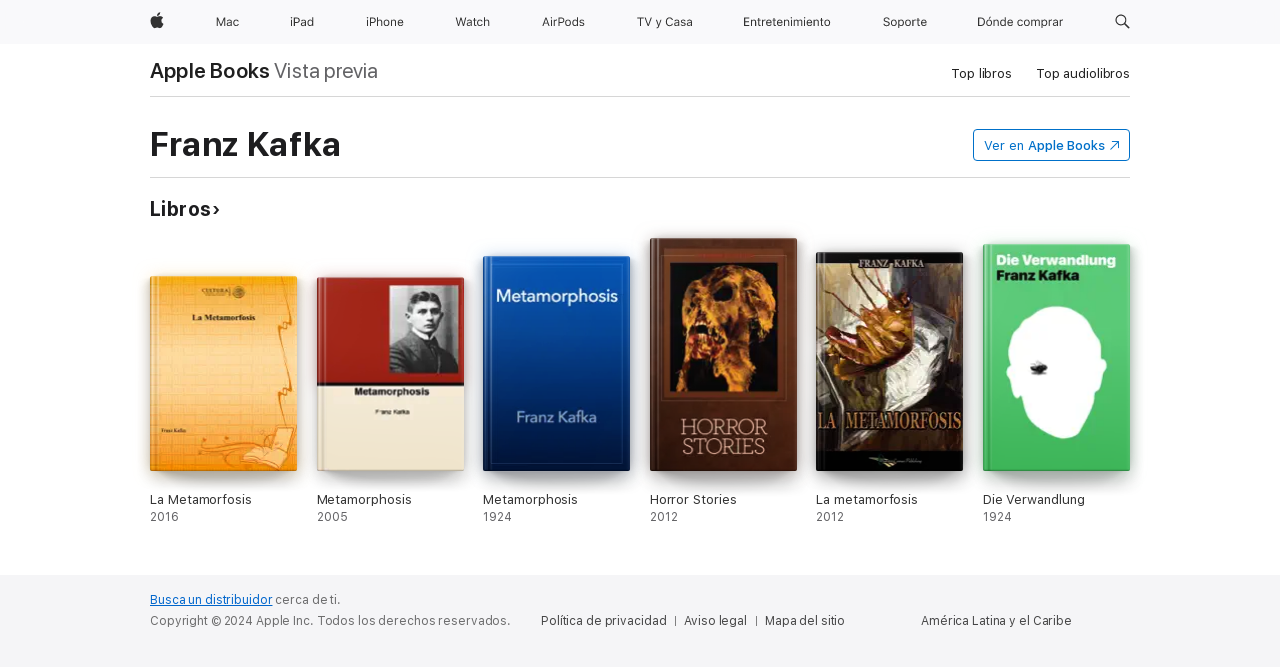

--- FILE ---
content_type: text/html
request_url: https://books.apple.com/ve/author/franz-kafka/id17268605
body_size: 33453
content:
<!DOCTYPE html><html  dir="ltr" lang="es-MX"><head>
    <meta charset="utf-8">
    <meta http-equiv="X-UA-Compatible" content="IE=edge">
    <meta name="viewport" content="width=device-width, initial-scale=1, viewport-fit=cover">
    <meta name="applicable-device" content="pc,mobile">

    <script id="perfkit">window.initialPageRequestTime = +new Date();</script>
    <link rel="preconnect" href="https://amp-api.books.apple.com" crossorigin="">
<link rel="preconnect" href="https://is1-ssl.mzstatic.com" crossorigin="">
<link rel="preconnect" href="https://is2-ssl.mzstatic.com" crossorigin="">
<link rel="preconnect" href="https://is3-ssl.mzstatic.com" crossorigin="">
<link rel="preconnect" href="https://is4-ssl.mzstatic.com" crossorigin="">
<link rel="preconnect" href="https://is5-ssl.mzstatic.com" crossorigin="">
<link rel="preconnect" href="https://xp.apple.com" crossorigin="">
<link rel="preconnect" href="https://js-cdn.music.apple.com" crossorigin="">
<link rel="preconnect" href="https://www.apple.com" crossorigin="">
    
<meta name="web-experience-app/config/environment" content="%7B%22appVersion%22%3A1%2C%22modulePrefix%22%3A%22web-experience-app%22%2C%22environment%22%3A%22production%22%2C%22rootURL%22%3A%22%2F%22%2C%22locationType%22%3A%22history-hash-router-scroll%22%2C%22historySupportMiddleware%22%3Atrue%2C%22EmberENV%22%3A%7B%22FEATURES%22%3A%7B%7D%2C%22EXTEND_PROTOTYPES%22%3A%7B%22Date%22%3Afalse%7D%2C%22_APPLICATION_TEMPLATE_WRAPPER%22%3Afalse%2C%22_DEFAULT_ASYNC_OBSERVERS%22%3Atrue%2C%22_JQUERY_INTEGRATION%22%3Afalse%2C%22_TEMPLATE_ONLY_GLIMMER_COMPONENTS%22%3Atrue%7D%2C%22APP%22%3A%7B%22PROGRESS_BAR_DELAY%22%3A3000%2C%22CLOCK_INTERVAL%22%3A1000%2C%22LOADING_SPINNER_SPY%22%3Atrue%2C%22BREAKPOINTS%22%3A%7B%22large%22%3A%7B%22min%22%3A1069%2C%22content%22%3A980%7D%2C%22medium%22%3A%7B%22min%22%3A735%2C%22max%22%3A1068%2C%22content%22%3A692%7D%2C%22small%22%3A%7B%22min%22%3A320%2C%22max%22%3A734%2C%22content%22%3A280%7D%7D%2C%22buildVariant%22%3A%22books%22%2C%22name%22%3A%22web-experience-app%22%2C%22version%22%3A%222548.0.0%2B0b472053%22%7D%2C%22MEDIA_API%22%3A%7B%22token%22%3A%22eyJhbGciOiJFUzI1NiIsInR5cCI6IkpXVCIsImtpZCI6IkNOM1dVNkVKTzEifQ.eyJpc3MiOiJOVjBTRVdHRlNSIiwiaWF0IjoxNzY0NzIyNzU2LCJleHAiOjE3NzE5ODAzNTYsInJvb3RfaHR0cHNfb3JpZ2luIjpbImFwcGxlLmNvbSJdfQ.Y-cFl9j5HGWR1S_YFqK_Hy1qwk1hW9aBvWtIfb4iDzMDCQO9JcdexCvQGzSRxWYIEXS3JtD3vpWxYDj3puQYsA%22%7D%2C%22i18n%22%3A%7B%22defaultLocale%22%3A%22en-gb%22%2C%22useDevLoc%22%3Afalse%2C%22pathToLocales%22%3A%22dist%2Flocales%22%7D%2C%22MEDIA_ARTWORK%22%3A%7B%22BREAKPOINTS%22%3A%7B%22large%22%3A%7B%22min%22%3A1069%2C%22content%22%3A980%7D%2C%22medium%22%3A%7B%22min%22%3A735%2C%22max%22%3A1068%2C%22content%22%3A692%7D%2C%22small%22%3A%7B%22min%22%3A320%2C%22max%22%3A734%2C%22content%22%3A280%7D%7D%7D%2C%22API%22%3A%7B%22BookHost%22%3A%22https%3A%2F%2Famp-api.books.apple.com%22%2C%22obcMetadataBaseUrl%22%3A%22%2Fapi%2Fbooks-metadata%22%2C%22globalElementsPath%22%3A%22%2Fglobal-elements%22%7D%2C%22fastboot%22%3A%7B%22hostWhitelist%22%3A%5B%7B%7D%5D%7D%2C%22ember-short-number%22%3A%7B%22locales%22%3A%5B%22ar-dz%22%2C%22ar-bh%22%2C%22ar-eg%22%2C%22ar-iq%22%2C%22ar-jo%22%2C%22ar-kw%22%2C%22ar-lb%22%2C%22ar-ly%22%2C%22ar-ma%22%2C%22ar-om%22%2C%22ar-qa%22%2C%22ar-sa%22%2C%22ar-sd%22%2C%22ar-sy%22%2C%22ar-tn%22%2C%22ar-ae%22%2C%22ar-ye%22%2C%22he-il%22%2C%22iw-il%22%2C%22ca-es%22%2C%22cs-cz%22%2C%22da-dk%22%2C%22de-ch%22%2C%22de-de%22%2C%22el-gr%22%2C%22en-au%22%2C%22en-ca%22%2C%22en-gb%22%2C%22en-us%22%2C%22es-419%22%2C%22es-es%22%2C%22es-mx%22%2C%22es-xl%22%2C%22et-ee%22%2C%22fi-fi%22%2C%22fr-ca%22%2C%22fr-fr%22%2C%22hi-in%22%2C%22hr-hr%22%2C%22hu-hu%22%2C%22id-id%22%2C%22is-is%22%2C%22it-it%22%2C%22iw-il%22%2C%22ja-jp%22%2C%22ko-kr%22%2C%22lt-lt%22%2C%22lv-lv%22%2C%22ms-my%22%2C%22nl-nl%22%2C%22no-no%22%2C%22no-nb%22%2C%22nb-no%22%2C%22pl-pl%22%2C%22pt-br%22%2C%22pt-pt%22%2C%22ro-ro%22%2C%22ru-ru%22%2C%22sk-sk%22%2C%22sv-se%22%2C%22th-th%22%2C%22tr-tr%22%2C%22uk-ua%22%2C%22vi-vi%22%2C%22vi-vn%22%2C%22zh-cn%22%2C%22zh-hans%22%2C%22zh-hans-cn%22%2C%22zh-hant%22%2C%22zh-hant-hk%22%2C%22zh-hant-tw%22%2C%22zh-hk%22%2C%22zh-tw%22%2C%22ar%22%2C%22ca%22%2C%22cs%22%2C%22da%22%2C%22de%22%2C%22el%22%2C%22en%22%2C%22es%22%2C%22fi%22%2C%22fr%22%2C%22he%22%2C%22hi%22%2C%22hr%22%2C%22hu%22%2C%22id%22%2C%22is%22%2C%22it%22%2C%22ja%22%2C%22ko%22%2C%22lt%22%2C%22lv%22%2C%22ms%22%2C%22nb%22%2C%22nl%22%2C%22no%22%2C%22pl%22%2C%22pt%22%2C%22ro%22%2C%22ru%22%2C%22sk%22%2C%22sv%22%2C%22th%22%2C%22tr%22%2C%22uk%22%2C%22vi%22%2C%22zh%22%5D%7D%2C%22ember-cli-mirage%22%3A%7B%22enabled%22%3Afalse%2C%22usingProxy%22%3Afalse%2C%22useDefaultPassthroughs%22%3Atrue%7D%2C%22BREAKPOINTS%22%3A%7B%22large%22%3A%7B%22min%22%3A1069%2C%22content%22%3A980%7D%2C%22medium%22%3A%7B%22min%22%3A735%2C%22max%22%3A1068%2C%22content%22%3A692%7D%2C%22small%22%3A%7B%22min%22%3A320%2C%22max%22%3A734%2C%22content%22%3A280%7D%7D%2C%22METRICS%22%3A%7B%22variant%22%3A%22web%22%2C%22baseFields%22%3A%7B%22appName%22%3A%22web-experience-app%22%2C%22constraintProfiles%22%3A%5B%22AMPWeb%22%5D%7D%2C%22clickstream%22%3A%7B%22enabled%22%3Atrue%2C%22topic%22%3A%5B%22xp_amp_web_exp%22%5D%2C%22autoTrackClicks%22%3Atrue%7D%2C%22performance%22%3A%7B%22enabled%22%3Atrue%2C%22topic%22%3A%22xp_amp_bookstore_perf%22%7D%7D%2C%22MEDIA_SHELF%22%3A%7B%22GRID_CONFIG%22%3A%7B%22books-brick-row%22%3A%7B%22small%22%3A1%2C%22medium%22%3A2%2C%22large%22%3A3%7D%2C%22story%22%3A%7B%22small%22%3A1%2C%22medium%22%3A2%2C%22large%22%3A3%7D%2C%22small-brick%22%3A%7B%22small%22%3A1%2C%22medium%22%3A2%2C%22large%22%3A3%7D%2C%22editorial-lockup-large%22%3A%7B%22small%22%3A1%2C%22medium%22%3A2%2C%22large%22%3A2%7D%2C%22editorial-lockup-medium%22%3A%7B%22small%22%3A1%2C%22medium%22%3A2%2C%22large%22%3A3%7D%2C%22large-brick%22%3A%7B%22small%22%3A1%2C%22medium%22%3A1%2C%22large%22%3A2%7D%2C%22lockup-small%22%3A%7B%22small%22%3A1%2C%22medium%22%3A2%2C%22large%22%3A3%7D%2C%22lockup-large%22%3A%7B%22small%22%3A1%2C%22medium%22%3A3%2C%22large%22%3A4%7D%2C%22posters%22%3A%7B%22small%22%3A1%2C%22medium%22%3A1%2C%22large%22%3A2%7D%2C%22breakout-large%22%3A%7B%22small%22%3A1%2C%22medium%22%3A1%2C%22large%22%3A1%7D%7D%2C%22BREAKPOINTS%22%3A%7B%22large%22%3A%7B%22min%22%3A1069%2C%22content%22%3A980%7D%2C%22medium%22%3A%7B%22min%22%3A735%2C%22max%22%3A1068%2C%22content%22%3A692%7D%2C%22small%22%3A%7B%22min%22%3A320%2C%22max%22%3A734%2C%22content%22%3A280%7D%7D%7D%2C%22SASSKIT_GENERATOR%22%3A%7B%22VIEWPORT_CONFIG%22%3A%7B%22BREAKPOINTS%22%3A%7B%22large%22%3A%7B%22min%22%3A1069%2C%22content%22%3A980%7D%2C%22medium%22%3A%7B%22min%22%3A735%2C%22max%22%3A1068%2C%22content%22%3A692%7D%2C%22small%22%3A%7B%22min%22%3A320%2C%22max%22%3A734%2C%22content%22%3A280%7D%7D%7D%7D%2C%22features%22%3A%7B%22BUILD_VARIANT_APPS%22%3Afalse%2C%22BUILD_VARIANT_BOOKS%22%3Atrue%2C%22BUILD_VARIANT_FITNESS%22%3Afalse%2C%22BUILD_VARIANT_PODCASTS%22%3Afalse%2C%22BUILD_VARIANT_ITUNES%22%3Afalse%2C%22TV%22%3Afalse%2C%22PODCASTS%22%3Afalse%2C%22BOOKS%22%3Atrue%2C%22APPS%22%3Afalse%2C%22ARTISTS%22%3Afalse%2C%22DEEPLINK_ROUTE%22%3Afalse%2C%22EMBER_DATA%22%3Afalse%2C%22CHARTS%22%3Atrue%2C%22FITNESS%22%3Afalse%2C%22SHARE_UI%22%3Atrue%2C%22SEPARATE_RTL_STYLESHEET%22%3Atrue%7D%2C%22%40amp%2Fember-ui-global-elements%22%3A%7B%22useFooterWithoutRefundLink%22%3Atrue%7D%2C%22ember-cli-content-security-policy%22%3A%7B%22policy%22%3A%22upgrade-insecure-requests%20%3B%20default-src%20'none'%3B%20img-src%20'self'%20https%3A%2F%2F*.apple.com%20https%3A%2F%2F*.mzstatic.com%20data%3A%3B%20style-src%20'self'%20https%3A%2F%2F*.apple.com%20'unsafe-inline'%3B%20font-src%20'self'%20https%3A%2F%2F*.apple.com%3B%20media-src%20'self'%20https%3A%2F%2F*.apple.com%20blob%3A%3B%20connect-src%20'self'%20https%3A%2F%2F*.apple.com%20https%3A%2F%2F*.mzstatic.com%3B%20script-src%20'self'%20https%3A%2F%2F*.apple.com%20'unsafe-eval'%20'sha256-4ywTGAe4rEpoHt8XkjbkdOWklMJ%2F1Py%2Fx6b3%2FaGbtSQ%3D'%3B%20frame-src%20'self'%20https%3A%2F%2F*.apple.com%20itmss%3A%20itms-appss%3A%20itms-bookss%3A%20itms-itunesus%3A%20itms-messagess%3A%20itms-podcasts%3A%20itms-watchs%3A%20macappstores%3A%20musics%3A%20apple-musics%3A%20podcasts%3A%20videos%3A%3B%22%2C%22reportOnly%22%3Afalse%7D%2C%22exportApplicationGlobal%22%3Afalse%7D">
<!-- EMBER_CLI_FASTBOOT_TITLE --><link rel="stylesheet preload" name="fonts" href="//www.apple.com/wss/fonts?families=SF+Pro,v2|SF+Pro+Icons,v1|SF+Pro+Rounded,v1|New+York+Small,v1|New+York+Medium,v1" as="style"><link rel="stylesheet" type="text/css" href="https://www.apple.com/api-www/global-elements/global-header/v1/assets/globalheader.css" data-global-elements-nav-styles>
<link rel="stylesheet" type="text/css" href="/global-elements/2426.0.0/es_419/ac-global-footer.89780a9d2eedff61551113850a3547ef.css" data-global-elements-footer-styles>
<meta name="ac-gn-search-suggestions-enabled" content="false"/>
<meta name="globalnav-search-suggestions-enabled" content="false"/>
    <title>
      ‎Franz Kafka en Apple Books
    </title>
      <meta name="keywords" content="descargar, Franz Kafka, libros en iphone, ipad, Mac, Apple Books">

      <meta name="description" content="Previsualiza y descarga libros de Franz Kafka, incluyendo La Metamorfosis, Metamorphosis y muchos más.">

<!---->
      <link rel="canonical" href="https://books.apple.com/ve/author/franz-kafka/id17268605">

      <link rel="icon" sizes="48x48" href="https://books.apple.com/assets/images/favicon/favicon-books-48-a8eb8171a8d912ed29d99e7a134953d3.png" type="image/png">

<!---->
<!---->
      <meta name="apple:content_id" content="17268605">

<!---->
      <script name="schema:person" type="application/ld+json">
        {"@context":"http://schema.org","@type":"Person","name":"Franz Kafka","jobTitle":{"@type":"definedTerm","name":"Author","@id":"https://www.wikidata.org/wiki/Q482980"},"hasOfferCatalog":{"itemListElement":[{"@type":"Book","name":"La Metamorfosis"},{"@type":"Book","name":"Metamorphosis"},{"@type":"Book","name":"Metamorphosis"},{"@type":"Book","name":"Horror Stories"},{"@type":"Book","name":"La metamorfosis"},{"@type":"Book","name":"Die Verwandlung"},{"@type":"Book","name":"Die Verwandlung / The Metamorphosis"},{"@type":"Book","name":"La métamorphose"},{"@type":"Book","name":"100 Clásicos de la Literatura"},{"@type":"Book","name":"100 Greatest Books"},{"@type":"Book","name":"El proceso"},{"@type":"Book","name":"Der Mord"},{"@type":"Book","name":"100 Obras Maestras Que Debes Leer Antes De Morir"},{"@type":"Book","name":"The Metamorphosis"},{"@type":"Book","name":"100 Clásicos de la Literatura - La Colección Definitiva de Obras Maestras en Español para Lectores Apasionados"}]}}
      </script>

        <meta property="al:ios:app_store_id" content="364709193">
        <meta property="al:ios:app_name" content="Apple Books">

        <meta property="og:title" content="‎Franz Kafka">
        <meta property="og:description" content="‎Previsualiza y descarga libros de Franz Kafka, incluyendo La Metamorfosis, Metamorphosis y muchos más.">
        <meta property="og:site_name" content="Apple Books">
        <meta property="og:url" content="https://books.apple.com/ve/author/franz-kafka/id17268605">
        <meta property="og:image" content="https://is1-ssl.mzstatic.com/image/thumb/Music221/v4/c4/04/e0/c404e04e-b424-fd7c-58f1-c390c7a0a202/9783943058468_3000.jpg/1200x630wf.png">
        <meta property="og:image:alt" content="Franz Kafka en Apple Books">
        <meta property="og:image:type" content="image/png">
        <meta property="og:image:width" content="1200">
        <meta property="og:image:height" content="630">
        <meta property="og:image:secure_url" content="https://is1-ssl.mzstatic.com/image/thumb/Music221/v4/c4/04/e0/c404e04e-b424-fd7c-58f1-c390c7a0a202/9783943058468_3000.jpg/1200x630wf.png">
        <meta property="og:locale" content="es_MX">

        <meta name="twitter:title" content="‎Franz Kafka">
        <meta name="twitter:description" content="‎Previsualiza y descarga libros de Franz Kafka, incluyendo La Metamorfosis, Metamorphosis y muchos más.">
        <meta name="twitter:site" content="@AppleBooks">
        <meta name="twitter:card" content="summary_large_image">
        <meta name="twitter:image" content="https://is1-ssl.mzstatic.com/image/thumb/Music221/v4/c4/04/e0/c404e04e-b424-fd7c-58f1-c390c7a0a202/9783943058468_3000.jpg/1200x600bf.png">
        <meta name="twitter:image:alt" content="Franz Kafka en Apple Books">

<!---->
    <meta name="version" content="2548.0.0">
    <!-- @@HEAD@@ -->
    <script src="https://js-cdn.music.apple.com/musickit/v2/amp/musickit.js?t=1764722790239"></script>

    <link integrity="" rel="stylesheet" href="/assets/web-experience-app-real-f1ca40148188f63f7dd2cd7d4d6d7e05.css" data-rtl="/assets/web-experience-rtl-app-dc89d135bf4a79beed79bacafc906bdf.css">

    
  </head>
  <body class="no-js no-touch globalnav-scrim">
    <script type="x/boundary" id="fastboot-body-start"></script><div id="globalheader"><aside id="globalmessage-segment" lang="es-419" dir="ltr" class="globalmessage-segment"><ul data-strings="{}" class="globalmessage-segment-content"></ul></aside><nav id="globalnav" lang="es-419" dir="ltr" aria-label="Global" data-analytics-element-engagement-start="globalnav:onFlyoutOpen" data-analytics-element-engagement-end="globalnav:onFlyoutClose" data-analytics-activitymap-region-id="global nav" data-analytics-region="global nav" class="globalnav no-js   "><div class="globalnav-content"><div class="globalnav-item globalnav-menuback"><button aria-label="Men&#xFA; principal" class="globalnav-menuback-button"><span class="globalnav-chevron-icon"><svg height="48" viewbox="0 0 10 48" width="10" xmlns="http://www.w3.org/2000/svg"><path d="m2.3618 24.0621 6.5581-6.4238c.2368-.2319.2407-.6118.0088-.8486-.2324-.2373-.6123-.2407-.8486-.0088l-7 6.8569c-.1157.1138-.1807.2695-.1802.4316.001.1621.0674.3174.1846.4297l7 6.7241c.1162.1118.2661.1675.4155.1675.1577 0 .3149-.062.4326-.1846.2295-.2388.2222-.6187-.0171-.8481z"/></svg></span></button></div><ul id="globalnav-list" class="globalnav-list"><li data-analytics-element-engagement="globalnav hover - apple" class="
				globalnav-item
				globalnav-item-apple
				
				
			"><a href="https://www.apple.com/la/" data-globalnav-item-name="apple" data-analytics-title="apple home" aria-label="Apple" class="globalnav-link globalnav-link-apple"><span class="globalnav-image-regular globalnav-link-image"><svg height="44" viewbox="0 0 14 44" width="14" xmlns="http://www.w3.org/2000/svg"><path d="m13.0729 17.6825a3.61 3.61 0 0 0 -1.7248 3.0365 3.5132 3.5132 0 0 0 2.1379 3.2223 8.394 8.394 0 0 1 -1.0948 2.2618c-.6816.9812-1.3943 1.9623-2.4787 1.9623s-1.3633-.63-2.613-.63c-1.2187 0-1.6525.6507-2.644.6507s-1.6834-.9089-2.4787-2.0243a9.7842 9.7842 0 0 1 -1.6628-5.2776c0-3.0984 2.014-4.7405 3.9969-4.7405 1.0535 0 1.9314.6919 2.5924.6919.63 0 1.6112-.7333 2.8092-.7333a3.7579 3.7579 0 0 1 3.1604 1.5802zm-3.7284-2.8918a3.5615 3.5615 0 0 0 .8469-2.22 1.5353 1.5353 0 0 0 -.031-.32 3.5686 3.5686 0 0 0 -2.3445 1.2084 3.4629 3.4629 0 0 0 -.8779 2.1585 1.419 1.419 0 0 0 .031.2892 1.19 1.19 0 0 0 .2169.0207 3.0935 3.0935 0 0 0 2.1586-1.1368z"/></svg></span><span class="globalnav-image-compact globalnav-link-image"><svg height="48" viewbox="0 0 17 48" width="17" xmlns="http://www.w3.org/2000/svg"><path d="m15.5752 19.0792a4.2055 4.2055 0 0 0 -2.01 3.5376 4.0931 4.0931 0 0 0 2.4908 3.7542 9.7779 9.7779 0 0 1 -1.2755 2.6351c-.7941 1.1431-1.6244 2.2862-2.8878 2.2862s-1.5883-.734-3.0443-.734c-1.42 0-1.9252.7581-3.08.7581s-1.9611-1.0589-2.8876-2.3584a11.3987 11.3987 0 0 1 -1.9373-6.1487c0-3.61 2.3464-5.523 4.6566-5.523 1.2274 0 2.25.8062 3.02.8062.734 0 1.8771-.8543 3.2729-.8543a4.3778 4.3778 0 0 1 3.6822 1.841zm-6.8586-2.0456a1.3865 1.3865 0 0 1 -.2527-.024 1.6557 1.6557 0 0 1 -.0361-.337 4.0341 4.0341 0 0 1 1.0228-2.5148 4.1571 4.1571 0 0 1 2.7314-1.4078 1.7815 1.7815 0 0 1 .0361.373 4.1487 4.1487 0 0 1 -.9867 2.587 3.6039 3.6039 0 0 1 -2.5148 1.3236z"/></svg></span><span class="globalnav-link-text">Apple</span></a></li><li data-topnav-flyout-item="menu" data-topnav-flyout-label="Menu" role="none" class="globalnav-item globalnav-menu"><div data-topnav-flyout="menu" class="globalnav-flyout"><div class="globalnav-menu-list"><div data-analytics-element-engagement="globalnav hover - mac" class="
				globalnav-item
				globalnav-item-mac
				globalnav-item-menu
				
			"><ul role="none" class="globalnav-submenu-trigger-group"><li class="globalnav-submenu-trigger-item"><a href="https://www.apple.com/la/mac/" data-globalnav-item-name="mac" data-topnav-flyout-trigger-compact data-analytics-title="mac" data-analytics-element-engagement="hover - mac" aria-label="Mac" class="globalnav-link globalnav-submenu-trigger-link globalnav-link-mac"><span class="globalnav-link-text-container"><span class="globalnav-image-regular globalnav-link-image"><svg height="44" viewbox="0 0 23 44" width="23" xmlns="http://www.w3.org/2000/svg"><path d="m8.1558 25.9987v-6.457h-.0703l-2.666 6.457h-.8907l-2.666-6.457h-.0703v6.457h-.9844v-8.4551h1.2246l2.8945 7.0547h.0938l2.8945-7.0547h1.2246v8.4551zm2.5166-1.7696c0-1.1309.832-1.7812 2.3027-1.8691l1.8223-.1113v-.5742c0-.7793-.4863-1.207-1.4297-1.207-.7559 0-1.2832.2871-1.4238.7852h-1.0195c.1348-1.0137 1.1309-1.6816 2.4785-1.6816 1.541 0 2.4023.791 2.4023 2.1035v4.3242h-.9609v-.9318h-.0938c-.4102.6738-1.1016 1.043-1.9453 1.043-1.2246 0-2.1328-.7266-2.1328-1.8809zm4.125-.5859v-.5801l-1.6992.1113c-.9609.0645-1.3828.3984-1.3828 1.0312 0 .6445.5449 1.0195 1.2773 1.0195 1.0371.0001 1.8047-.6796 1.8047-1.5819zm6.958-2.0273c-.1641-.627-.7207-1.1367-1.6289-1.1367-1.1367 0-1.8516.9082-1.8516 2.3379 0 1.459.7266 2.3848 1.8516 2.3848.8496 0 1.4414-.3926 1.6289-1.1074h1.0195c-.1816 1.1602-1.125 2.0156-2.6426 2.0156-1.7695 0-2.9004-1.2832-2.9004-3.293 0-1.9688 1.125-3.2461 2.8945-3.2461 1.5352 0 2.4727.9199 2.6484 2.0449z"/></svg></span><span class="globalnav-link-text">Mac</span></span></a></li></ul></div><div data-analytics-element-engagement="globalnav hover - ipad" class="
				globalnav-item
				globalnav-item-ipad
				globalnav-item-menu
				
			"><ul role="none" class="globalnav-submenu-trigger-group"><li class="globalnav-submenu-trigger-item"><a href="https://www.apple.com/la/ipad/" data-globalnav-item-name="ipad" data-topnav-flyout-trigger-compact data-analytics-title="ipad" data-analytics-element-engagement="hover - ipad" aria-label="iPad" class="globalnav-link globalnav-submenu-trigger-link globalnav-link-ipad"><span class="globalnav-link-text-container"><span class="globalnav-image-regular globalnav-link-image"><svg height="44" viewbox="0 0 24 44" width="24" xmlns="http://www.w3.org/2000/svg"><path d="m14.9575 23.7002c0 .902-.768 1.582-1.805 1.582-.732 0-1.277-.375-1.277-1.02 0-.632.422-.966 1.383-1.031l1.699-.111zm-1.395-4.072c-1.347 0-2.343.668-2.478 1.681h1.019c.141-.498.668-.785 1.424-.785.944 0 1.43.428 1.43 1.207v.574l-1.822.112c-1.471.088-2.303.738-2.303 1.869 0 1.154.908 1.881 2.133 1.881.844 0 1.535-.369 1.945-1.043h.094v.931h.961v-4.324c0-1.312-.862-2.103-2.403-2.103zm6.769 5.575c-1.155 0-1.846-.885-1.846-2.361 0-1.471.697-2.362 1.846-2.362 1.142 0 1.857.914 1.857 2.362 0 1.459-.709 2.361-1.857 2.361zm1.834-8.027v3.503h-.088c-.358-.691-1.102-1.107-1.981-1.107-1.605 0-2.654 1.289-2.654 3.27 0 1.986 1.037 3.269 2.654 3.269.873 0 1.623-.416 2.022-1.119h.093v1.008h.961v-8.824zm-15.394 4.869h-1.863v-3.563h1.863c1.225 0 1.899.639 1.899 1.799 0 1.119-.697 1.764-1.899 1.764zm.276-4.5h-3.194v8.455h1.055v-3.018h2.127c1.588 0 2.719-1.119 2.719-2.701 0-1.611-1.108-2.736-2.707-2.736zm-6.064 8.454h1.008v-6.316h-1.008zm-.199-8.237c0-.387.316-.704.703-.704s.703.317.703.704c0 .386-.316.703-.703.703s-.703-.317-.703-.703z"/></svg></span><span class="globalnav-link-text">iPad</span></span></a></li></ul></div><div data-analytics-element-engagement="globalnav hover - iphone" class="
				globalnav-item
				globalnav-item-iphone
				globalnav-item-menu
				
			"><ul role="none" class="globalnav-submenu-trigger-group"><li class="globalnav-submenu-trigger-item"><a href="https://www.apple.com/la/iphone/" data-globalnav-item-name="iphone" data-topnav-flyout-trigger-compact data-analytics-title="iphone" data-analytics-element-engagement="hover - iphone" aria-label="iPhone" class="globalnav-link globalnav-submenu-trigger-link globalnav-link-iphone"><span class="globalnav-link-text-container"><span class="globalnav-image-regular globalnav-link-image"><svg height="44" viewbox="0 0 38 44" width="38" xmlns="http://www.w3.org/2000/svg"><path d="m32.7129 22.3203h3.48c-.023-1.119-.691-1.857-1.693-1.857-1.008 0-1.711.738-1.787 1.857zm4.459 2.045c-.293 1.078-1.277 1.746-2.66 1.746-1.752 0-2.848-1.266-2.848-3.264 0-1.986 1.113-3.275 2.848-3.275 1.705 0 2.742 1.213 2.742 3.176v.386h-4.541v.047c.053 1.248.75 2.039 1.822 2.039.815 0 1.366-.298 1.629-.855zm-12.282-4.682h.961v.996h.094c.316-.697.932-1.107 1.898-1.107 1.418 0 2.209.838 2.209 2.338v4.09h-1.007v-3.844c0-1.137-.481-1.676-1.489-1.676s-1.658.674-1.658 1.781v3.739h-1.008zm-2.499 3.158c0-1.5-.674-2.361-1.869-2.361-1.196 0-1.87.861-1.87 2.361 0 1.495.674 2.362 1.87 2.362 1.195 0 1.869-.867 1.869-2.362zm-4.782 0c0-2.033 1.114-3.269 2.913-3.269 1.798 0 2.912 1.236 2.912 3.269 0 2.028-1.114 3.27-2.912 3.27-1.799 0-2.913-1.242-2.913-3.27zm-6.636-5.666h1.008v3.504h.093c.317-.697.979-1.107 1.946-1.107 1.336 0 2.179.855 2.179 2.338v4.09h-1.007v-3.844c0-1.119-.504-1.676-1.459-1.676-1.131 0-1.752.715-1.752 1.781v3.739h-1.008zm-6.015 4.87h1.863c1.202 0 1.899-.645 1.899-1.764 0-1.16-.674-1.799-1.899-1.799h-1.863zm2.139-4.5c1.599 0 2.707 1.125 2.707 2.736 0 1.582-1.131 2.701-2.719 2.701h-2.127v3.018h-1.055v-8.455zm-6.114 8.454h1.008v-6.316h-1.008zm-.2-8.238c0-.386.317-.703.703-.703.387 0 .704.317.704.703 0 .387-.317.704-.704.704-.386 0-.703-.317-.703-.704z"/></svg></span><span class="globalnav-link-text">iPhone</span></span></a></li></ul></div><div data-analytics-element-engagement="globalnav hover - watch" class="
				globalnav-item
				globalnav-item-watch
				globalnav-item-menu
				
			"><ul role="none" class="globalnav-submenu-trigger-group"><li class="globalnav-submenu-trigger-item"><a href="https://www.apple.com/la/watch/" data-globalnav-item-name="watch" data-topnav-flyout-trigger-compact data-analytics-title="watch" data-analytics-element-engagement="hover - watch" aria-label="Watch" class="globalnav-link globalnav-submenu-trigger-link globalnav-link-watch"><span class="globalnav-link-text-container"><span class="globalnav-image-regular globalnav-link-image"><svg height="44" viewbox="0 0 35 44" width="35" xmlns="http://www.w3.org/2000/svg"><path d="m28.9819 17.1758h1.008v3.504h.094c.316-.697.978-1.108 1.945-1.108 1.336 0 2.18.856 2.18 2.338v4.09h-1.008v-3.844c0-1.119-.504-1.675-1.459-1.675-1.131 0-1.752.715-1.752 1.781v3.738h-1.008zm-2.42 4.441c-.164-.627-.721-1.136-1.629-1.136-1.137 0-1.852.908-1.852 2.338 0 1.459.727 2.384 1.852 2.384.849 0 1.441-.392 1.629-1.107h1.019c-.182 1.16-1.125 2.016-2.642 2.016-1.77 0-2.901-1.284-2.901-3.293 0-1.969 1.125-3.247 2.895-3.247 1.535 0 2.472.92 2.648 2.045zm-6.533-3.568v1.635h1.407v.844h-1.407v3.574c0 .744.282 1.06.938 1.06.182 0 .281-.006.469-.023v.85c-.2.035-.393.058-.592.058-1.301 0-1.822-.48-1.822-1.687v-3.832h-1.02v-.844h1.02v-1.635zm-4.2 5.596v-.58l-1.699.111c-.961.064-1.383.398-1.383 1.031 0 .645.545 1.02 1.277 1.02 1.038 0 1.805-.68 1.805-1.582zm-4.125.586c0-1.131.832-1.782 2.303-1.869l1.822-.112v-.574c0-.779-.486-1.207-1.43-1.207-.755 0-1.283.287-1.423.785h-1.02c.135-1.014 1.131-1.682 2.479-1.682 1.541 0 2.402.792 2.402 2.104v4.324h-.961v-.931h-.094c-.41.673-1.101 1.043-1.945 1.043-1.225 0-2.133-.727-2.133-1.881zm-7.684 1.769h-.996l-2.303-8.455h1.101l1.682 6.873h.07l1.893-6.873h1.066l1.893 6.873h.07l1.682-6.873h1.101l-2.302 8.455h-.996l-1.946-6.674h-.07z"/></svg></span><span class="globalnav-link-text">Watch</span></span></a></li></ul></div><div data-analytics-element-engagement="globalnav hover - airpods" class="
				globalnav-item
				globalnav-item-airpods
				globalnav-item-menu
				
			"><ul role="none" class="globalnav-submenu-trigger-group"><li class="globalnav-submenu-trigger-item"><a href="https://www.apple.com/la/airpods/" data-globalnav-item-name="airpods" data-topnav-flyout-trigger-compact data-analytics-title="airpods" data-analytics-element-engagement="hover - airpods" aria-label="AirPods" class="globalnav-link globalnav-submenu-trigger-link globalnav-link-airpods"><span class="globalnav-link-text-container"><span class="globalnav-image-regular globalnav-link-image"><svg height="44" viewbox="0 0 43 44" width="43" xmlns="http://www.w3.org/2000/svg"><path d="m11.7153 19.6836h.961v.937h.094c.187-.615.914-1.048 1.752-1.048.164 0 .375.011.504.029v1.008c-.082-.024-.446-.059-.645-.059-.961 0-1.658.645-1.658 1.535v3.914h-1.008zm28.135-.111c1.324 0 2.244.656 2.379 1.693h-.996c-.135-.504-.627-.838-1.389-.838-.75 0-1.336.381-1.336.943 0 .434.352.704 1.096.885l.973.235c1.189.287 1.763.802 1.763 1.711 0 1.13-1.095 1.91-2.531 1.91-1.406 0-2.373-.674-2.484-1.723h1.037c.17.533.674.873 1.482.873.85 0 1.459-.404 1.459-.984 0-.434-.328-.727-1.002-.891l-1.084-.264c-1.183-.287-1.722-.796-1.722-1.71 0-1.049 1.013-1.84 2.355-1.84zm-6.665 5.631c-1.155 0-1.846-.885-1.846-2.362 0-1.471.697-2.361 1.846-2.361 1.142 0 1.857.914 1.857 2.361 0 1.459-.709 2.362-1.857 2.362zm1.834-8.028v3.504h-.088c-.358-.691-1.102-1.107-1.981-1.107-1.605 0-2.654 1.289-2.654 3.269 0 1.987 1.037 3.27 2.654 3.27.873 0 1.623-.416 2.022-1.119h.094v1.007h.961v-8.824zm-9.001 8.028c-1.195 0-1.869-.868-1.869-2.362 0-1.5.674-2.361 1.869-2.361 1.196 0 1.869.861 1.869 2.361 0 1.494-.673 2.362-1.869 2.362zm0-5.631c-1.799 0-2.912 1.236-2.912 3.269 0 2.028 1.113 3.27 2.912 3.27s2.912-1.242 2.912-3.27c0-2.033-1.113-3.269-2.912-3.269zm-17.071 6.427h1.008v-6.316h-1.008zm-.199-8.238c0-.387.317-.703.703-.703.387 0 .703.316.703.703s-.316.703-.703.703c-.386 0-.703-.316-.703-.703zm-6.137 4.922 1.324-3.773h.093l1.325 3.773zm1.892-5.139h-1.043l-3.117 8.455h1.107l.85-2.42h3.363l.85 2.42h1.107zm14.868 4.5h-1.864v-3.562h1.864c1.224 0 1.898.639 1.898 1.799 0 1.119-.697 1.763-1.898 1.763zm.275-4.5h-3.193v8.455h1.054v-3.017h2.127c1.588 0 2.719-1.119 2.719-2.701 0-1.612-1.107-2.737-2.707-2.737z"/></svg></span><span class="globalnav-link-text">AirPods</span></span></a></li></ul></div><div data-analytics-element-engagement="globalnav hover - tv-home" class="
				globalnav-item
				globalnav-item-tv-home
				globalnav-item-menu
				
			"><ul role="none" class="globalnav-submenu-trigger-group"><li class="globalnav-submenu-trigger-item"><a href="https://www.apple.com/la/tv-home/" data-globalnav-item-name="tv-home" data-topnav-flyout-trigger-compact data-analytics-title="tv &amp; home" data-analytics-element-engagement="hover - tv &amp; home" aria-label="TV y Casa" class="globalnav-link globalnav-submenu-trigger-link globalnav-link-tv-home"><span class="globalnav-link-text-container"><span class="globalnav-image-regular globalnav-link-image"><svg height="44" viewbox="0 0 55 44" width="55" xmlns="http://www.w3.org/2000/svg"><path d="m2.9754 25.9948v-7.5058h-2.7246v-.9492h6.5039v.9492h-2.7246v7.5059h-1.0547zm7.7314 0-3.1172-8.4551h1.1074l2.4844 7.0898h.0938l2.4844-7.0898h1.1074l-3.1172 8.4551zm8.7486 2.25v-.8613c.123.0234.2812.0293.4219.0293.5801 0 .8965-.2754 1.1602-1.0371l.1172-.375-2.3379-6.3223h1.0898l1.7344 5.1973h.0938l1.7285-5.1973h1.0723l-2.4668 6.7031c-.5391 1.4648-1.043 1.8984-2.1621 1.8984-.1349.0001-.3107-.0116-.4513-.0351zm9.375-6.4746c0-2.7305 1.4297-4.4297 3.7266-4.4297 1.7812 0 3.1699 1.1191 3.4219 2.748h-1.0723c-.2812-1.0898-1.1836-1.7754-2.3496-1.7754-1.623 0-2.6426 1.3359-2.6426 3.457s1.0195 3.4512 2.6484 3.4512c1.1777 0 2.0742-.6035 2.3438-1.582h1.0723c-.2812 1.5527-1.6172 2.5547-3.416 2.5547-2.297.0001-3.7325-1.6992-3.7325-4.4238zm8.2939 2.4551c0-1.1309.832-1.7812 2.3027-1.8691l1.8223-.1113v-.5742c0-.7793-.4863-1.207-1.4297-1.207-.7559 0-1.2832.2871-1.4238.7852h-1.0195c.1348-1.0137 1.1309-1.6816 2.4785-1.6816 1.541 0 2.4023.791 2.4023 2.1035v4.3242h-.9609v-.9316h-.0938c-.4102.6738-1.1016 1.043-1.9453 1.043-1.2246-.0002-2.1328-.7268-2.1328-1.8811zm4.125-.5859v-.5801l-1.6992.1113c-.9609.0645-1.3828.3984-1.3828 1.0312 0 .6445.5449 1.0195 1.2773 1.0195 1.0371.0001 1.8047-.6796 1.8047-1.5819zm4.9605-4.0723c1.3242 0 2.2441.6562 2.3789 1.6934h-.9961c-.1348-.5039-.627-.8379-1.3887-.8379-.75 0-1.3359.3809-1.3359.9434 0 .4336.3516.7031 1.0957.8848l.9727.2344c1.1894.287 1.7636.8026 1.7636 1.7108 0 1.1309-1.0957 1.9102-2.5312 1.9102-1.4062 0-2.373-.6738-2.4844-1.7227h1.0371c.1699.5332.6738.873 1.4824.873.8496 0 1.459-.4043 1.459-.9844 0-.4336-.3281-.7266-1.002-.8906l-1.084-.2637c-1.1836-.2871-1.7227-.7969-1.7227-1.7109.0001-1.0488 1.0138-1.8398 2.3556-1.8398zm3.5771 4.6582c0-1.1309.832-1.7812 2.3027-1.8691l1.8223-.1113v-.5742c0-.7793-.4863-1.207-1.4297-1.207-.7559 0-1.2832.2871-1.4238.7852h-1.0195c.1348-1.0137 1.1309-1.6816 2.4785-1.6816 1.541 0 2.4023.791 2.4023 2.1035v4.3242h-.9609v-.9316h-.0938c-.4102.6738-1.1016 1.043-1.9453 1.043-1.2246-.0002-2.1328-.7268-2.1328-1.8811zm4.125-.5859v-.5801l-1.6992.1113c-.9609.0645-1.3828.3984-1.3828 1.0312 0 .6445.5449 1.0195 1.2773 1.0195 1.0371.0001 1.8047-.6796 1.8047-1.5819z"/></svg></span><span class="globalnav-link-text">TV y Casa</span></span></a></li></ul></div><div data-analytics-element-engagement="globalnav hover - entertainment" class="
				globalnav-item
				globalnav-item-entertainment
				globalnav-item-menu
				
			"><ul role="none" class="globalnav-submenu-trigger-group"><li class="globalnav-submenu-trigger-item"><a href="https://www.apple.com/la/entertainment/" data-globalnav-item-name="entertainment" data-topnav-flyout-trigger-compact data-analytics-title="entertainment" data-analytics-element-engagement="hover - entertainment" aria-label="Entretenimiento" class="globalnav-link globalnav-submenu-trigger-link globalnav-link-entertainment"><span class="globalnav-link-text-container"><span class="globalnav-image-regular globalnav-link-image"><svg height="44" viewbox="0 0 88 44" width="88" xmlns="http://www.w3.org/2000/svg"><path d="m1.0781 17.5449h5.2383v.9492h-4.1836v2.7129h3.9668v.9375h-3.9668v2.9062h4.1836v.9492h-5.2383v-8.4551zm6.8994 2.1387h1.0195v.9492h.0938c.3164-.668.9082-1.0605 1.8398-1.0605 1.418 0 2.209.8379 2.209 2.3379v4.0898h-1.0195v-3.8438c0-1.1367-.4688-1.6816-1.4766-1.6816s-1.6465.6797-1.6465 1.7871v3.7383h-1.0195zm7.2803 4.6758v-3.832h-.9961v-.8438h.9961v-1.6348h1.0547v1.6348h1.3828v.8438h-1.3828v3.5742c0 .7441.2578 1.043.9141 1.043.1816 0 .2812-.0059.4688-.0234v.8672c-.1992.0352-.3926.0586-.5918.0586-1.3008 0-1.8457-.4805-1.8457-1.6875zm3.8418-4.6758h1.0195v.9375h.0938c.2402-.6621.832-1.0488 1.6875-1.0488.1934 0 .4102.0234.5098.041v.9902c-.2109-.0352-.4043-.0586-.627-.0586-.9727 0-1.6641.6152-1.6641 1.541v3.9141h-1.0195zm3.958 3.1816v-.0059c0-1.9512 1.1133-3.2871 2.8301-3.2871s2.7598 1.2773 2.7598 3.1641v.3984h-4.5469c.0293 1.3066.75 2.0684 1.875 2.0684.8555 0 1.3828-.4043 1.5527-.7852l.0234-.0527h1.0195l-.0117.0469c-.2168.8555-1.1191 1.6992-2.6074 1.6992-1.8047 0-2.8945-1.2656-2.8945-3.2461zm1.0605-.5449h3.4922c-.1055-1.248-.7969-1.8398-1.7285-1.8398-.9375 0-1.6523.6387-1.7637 1.8398zm6.3896 2.0391v-3.832h-.9961v-.8438h.9961v-1.6348h1.0547v1.6348h1.3828v.8438h-1.3828v3.5742c0 .7441.2578 1.043.9141 1.043.1816 0 .2812-.0059.4688-.0234v.8672c-.1992.0352-.3926.0586-.5918.0586-1.3008 0-1.8457-.4805-1.8457-1.6875zm3.4365-1.4941v-.0059c0-1.9512 1.1133-3.2871 2.8301-3.2871s2.7598 1.2773 2.7598 3.1641v.3984h-4.5469c.0293 1.3066.75 2.0684 1.875 2.0684.8555 0 1.3828-.4043 1.5527-.7852l.0234-.0527h1.0195l-.0117.0469c-.2168.8555-1.1191 1.6992-2.6074 1.6992-1.8047 0-2.8945-1.2656-2.8945-3.2461zm1.0605-.5449h3.4922c-.1055-1.248-.7969-1.8398-1.7285-1.8398-.9375 0-1.6523.6387-1.7637 1.8398zm5.9912-2.6367h1.0195v.9492h.0938c.3164-.668.9082-1.0605 1.8398-1.0605 1.418 0 2.209.8379 2.209 2.3379v4.0898h-1.0195v-3.8438c0-1.1367-.4688-1.6816-1.4766-1.6816s-1.6465.6797-1.6465 1.7871v3.7383h-1.0195zm6.7178-1.9219c0-.3867.3164-.7031.7031-.7031s.7031.3164.7031.7031-.3164.7031-.7031.7031-.7031-.3164-.7031-.7031zm.1875 1.9219h1.0195v6.3164h-1.0195zm2.8213 0h1.0195v.9609h.0938c.2812-.6797.8789-1.0723 1.7051-1.0723.8555 0 1.4531.4512 1.7461 1.1074h.0938c.3398-.668 1.0605-1.1074 1.9336-1.1074 1.2891 0 2.0098.7383 2.0098 2.0625v4.3652h-1.0195v-4.1309c0-.9316-.4277-1.3945-1.3184-1.3945-.8789 0-1.459.6621-1.459 1.4648v4.0605h-1.0195v-4.2891c0-.75-.5156-1.2363-1.3125-1.2363-.8262 0-1.4531.7207-1.4531 1.6113v3.9141h-1.0195v-6.3164zm10.1572-1.9219c0-.3867.3164-.7031.7031-.7031s.7031.3164.7031.7031-.3164.7031-.7031.7031-.7031-.3164-.7031-.7031zm.1875 1.9219h1.0195v6.3164h-1.0195zm2.5059 3.1816v-.0059c0-1.9512 1.1133-3.2871 2.8301-3.2871s2.7598 1.2773 2.7598 3.1641v.3984h-4.5469c.0293 1.3066.75 2.0684 1.875 2.0684.8555 0 1.3828-.4043 1.5527-.7852l.0234-.0527h1.0195l-.0117.0469c-.2168.8555-1.1191 1.6992-2.6074 1.6992-1.8047 0-2.8945-1.2656-2.8945-3.2461zm1.0605-.5449h3.4922c-.1055-1.248-.7969-1.8398-1.7285-1.8398-.9375 0-1.6523.6387-1.7637 1.8398zm5.9912-2.6367h1.0195v.9492h.0938c.3164-.668.9082-1.0605 1.8398-1.0605 1.418 0 2.209.8379 2.209 2.3379v4.0898h-1.0195v-3.8438c0-1.1367-.4688-1.6816-1.4766-1.6816s-1.6465.6797-1.6465 1.7871v3.7383h-1.0195zm7.2803 4.6758v-3.832h-.9961v-.8438h.9961v-1.6348h1.0547v1.6348h1.3828v.8438h-1.3828v3.5742c0 .7441.2578 1.043.9141 1.043.1816 0 .2812-.0059.4688-.0234v.8672c-.1992.0352-.3926.0586-.5918.0586-1.3008 0-1.8457-.4805-1.8457-1.6875zm3.4365-1.5117v-.0117c0-2.0273 1.1133-3.2637 2.9121-3.2637s2.9121 1.2363 2.9121 3.2637v.0117c0 2.0215-1.1133 3.2637-2.9121 3.2637s-2.9121-1.2422-2.9121-3.2637zm4.7812 0v-.0117c0-1.4941-.6738-2.3613-1.8691-2.3613s-1.8691.8672-1.8691 2.3613v.0117c0 1.4883.6738 2.3613 1.8691 2.3613s1.8691-.873 1.8691-2.3613z"/></svg></span><span class="globalnav-link-text">Entretenimiento</span></span></a></li></ul></div><div data-analytics-element-engagement="globalnav hover - support" class="
				globalnav-item
				globalnav-item-support
				globalnav-item-menu
				
			"><ul role="none" class="globalnav-submenu-trigger-group"><li class="globalnav-submenu-trigger-item"><a href="https://support.apple.com/es-lamr/?cid=gn-ols-home-hp-tab" data-globalnav-item-name="support" data-topnav-flyout-trigger-compact data-analytics-title="support" data-analytics-element-engagement="hover - support" data-analytics-exit-link="true" aria-label="Soporte" class="globalnav-link globalnav-submenu-trigger-link globalnav-link-support"><span class="globalnav-link-text-container"><span class="globalnav-image-regular globalnav-link-image"><svg height="44" viewbox="0 0 44 44" width="44" xmlns="http://www.w3.org/2000/svg"><path d="m1.5063 23.7887c.1289.8848.9727 1.4473 2.1738 1.4473 1.1367 0 1.9746-.6152 1.9746-1.4531 0-.7207-.5273-1.1777-1.6934-1.4707l-1.084-.2812c-1.5293-.3867-2.1914-1.0781-2.1914-2.2793 0-1.4355 1.2012-2.4082 2.9883-2.4082 1.6348 0 2.8535.9727 2.9414 2.3379h-1.0604c-.1465-.8672-.8613-1.3828-1.916-1.3828-1.125 0-1.8691.5625-1.8691 1.418 0 .6621.4629 1.043 1.6289 1.3418l.8848.2344c1.752.4395 2.4551 1.1191 2.4551 2.3613 0 1.5527-1.2246 2.543-3.1582 2.543-1.793 0-3.0293-.9492-3.1406-2.4082h1.0662zm6.419-.9492c0-2.0332 1.1133-3.2695 2.9121-3.2695s2.9121 1.2363 2.9121 3.2695c0 2.0273-1.1133 3.2695-2.9121 3.2695s-2.9121-1.2421-2.9121-3.2695zm4.7812 0c0-1.5-.6738-2.3613-1.8691-2.3613s-1.8691.8613-1.8691 2.3613c0 1.4941.6738 2.3613 1.8691 2.3613s1.8691-.8671 1.8691-2.3613zm8.2354 0c0 1.9746-1.0488 3.2695-2.6543 3.2695-.9023 0-1.6289-.3926-1.9746-1.0605h-.0938v3.0586h-1.0078v-8.4258h.9609v1.0547h.0938c.4043-.7266 1.1602-1.166 2.0215-1.166 1.6113 0 2.6543 1.2832 2.6543 3.2695zm-1.043 0c0-1.4766-.6914-2.3613-1.8457-2.3613-1.1426 0-1.8633.9082-1.8633 2.3613 0 1.4473.7207 2.3613 1.8574 2.3613 1.1602.0001 1.8516-.8847 1.8516-2.3613zm2.189 0c0-2.0332 1.1133-3.2695 2.9121-3.2695s2.9121 1.2363 2.9121 3.2695c0 2.0273-1.1133 3.2695-2.9121 3.2695s-2.9121-1.2421-2.9121-3.2695zm4.7812 0c0-1.5-.6738-2.3613-1.8691-2.3613s-1.8691.8613-1.8691 2.3613c0 1.4941.6738 2.3613 1.8691 2.3613s1.8691-.8671 1.8691-2.3613zm2.5049-3.1582h.9609v.9375h.0938c.1875-.6152.9141-1.0488 1.752-1.0488.1641 0 .375.0117.5039.0293v1.0078c-.082-.0234-.4453-.0586-.6445-.0586-.9609 0-1.6582.6445-1.6582 1.5352v3.9141h-1.0079zm6.2315-1.6347v1.6348h1.4062v.8438h-1.4062v3.5742c0 .7441.2812 1.0605.9375 1.0605.1816 0 .2812-.0059.4688-.0234v.8496c-.1992.0352-.3926.0586-.5918.0586-1.3008 0-1.8223-.4805-1.8223-1.6875v-3.832h-1.0195v-.8438h1.0195v-1.6348zm7.9131 6.3164c-.293 1.0781-1.2773 1.7461-2.6602 1.7461-1.752 0-2.8477-1.2656-2.8477-3.2637 0-1.9863 1.1133-3.2754 2.8477-3.2754 1.7051 0 2.7422 1.2129 2.7422 3.1758v.3867h-4.541v.0469c.0527 1.248.75 2.0391 1.8223 2.0391.8145 0 1.3652-.2988 1.6289-.8555zm-4.459-2.045h3.4804c-.0234-1.1191-.6914-1.8574-1.6934-1.8574-1.0077 0-1.7109.7383-1.787 1.8574z"/></svg></span><span class="globalnav-link-text">Soporte</span></span></a></li></ul></div><div data-analytics-element-engagement="globalnav hover - where-to-buy" class="
				globalnav-item
				globalnav-item-where-to-buy
				globalnav-item-menu
				
			"><ul role="none" class="globalnav-submenu-trigger-group"><li class="globalnav-submenu-trigger-item"><a href="https://www.apple.com/la/buy/" data-globalnav-item-name="where-to-buy" data-topnav-flyout-trigger-compact data-analytics-title="where to buy" data-analytics-element-engagement="hover - where to buy" aria-label="D&#xF3;nde comprar" class="globalnav-link globalnav-submenu-trigger-link globalnav-link-where-to-buy"><span class="globalnav-link-text-container"><span class="globalnav-image-regular globalnav-link-image"><svg height="44" viewbox="0 0 85 44" width="85" xmlns="http://www.w3.org/2000/svg"><path d="m2.9849 17.5355c2.5078 0 3.9902 1.5645 3.9902 4.2246 0 2.666-1.4766 4.2305-3.9902 4.2305h-2.9004v-8.4551zm-1.8457 7.5059h1.7754c1.8867 0 2.9824-1.207 2.9824-3.2695 0-2.0684-1.1074-3.2871-2.9824-3.2871h-1.7754zm7.0986-2.209c0-2.0332 1.1133-3.2695 2.9121-3.2695s2.9121 1.2363 2.9121 3.2695c0 2.0273-1.1133 3.2695-2.9121 3.2695s-2.9121-1.2421-2.9121-3.2695zm4.7812 0c0-1.5-.6738-2.3613-1.8691-2.3613s-1.8691.8613-1.8691 2.3613c0 1.4941.6738 2.3613 1.8691 2.3613s1.8691-.8671 1.8691-2.3613zm-2.3027-4.0371 1.0371-1.9922h1.207l-1.3535 1.9922zm4.8076.8789h.9609v.9961h.0938c.3164-.6973.9316-1.1074 1.8984-1.1074 1.418 0 2.209.8379 2.209 2.3379v4.0898h-1.0078v-3.8438c0-1.1367-.4805-1.6758-1.4883-1.6758s-1.6582.6738-1.6582 1.7812v3.7383h-1.0078zm6.5659 3.1582c0-1.9805 1.0488-3.2695 2.6543-3.2695.8789 0 1.623.416 1.9805 1.1074h.0879v-3.5039h1.0078v8.8242h-.9609v-1.0078h-.0938c-.3984.7031-1.1484 1.1191-2.0215 1.1191-1.6171.0001-2.6543-1.2831-2.6543-3.2695zm1.043 0c0 1.4766.6914 2.3613 1.8457 2.3613 1.1484 0 1.8574-.9023 1.8574-2.3613 0-1.4473-.7148-2.3613-1.8574-2.3613-1.1484 0-1.8457.8906-1.8457 2.3613zm11.7158 1.5235c-.293 1.0781-1.2773 1.7461-2.6602 1.7461-1.752 0-2.8477-1.2656-2.8477-3.2637 0-1.9863 1.1133-3.2754 2.8477-3.2754 1.7051 0 2.7422 1.2129 2.7422 3.1758v.3867h-4.541v.0469c.0527 1.248.75 2.0391 1.8223 2.0391.8145 0 1.3652-.2988 1.6289-.8555zm-4.459-2.045h3.4805c-.0234-1.1191-.6914-1.8574-1.6934-1.8574-1.0078 0-1.7109.7383-1.7871 1.8574zm13.4766-.7031c-.1641-.627-.7207-1.1367-1.6289-1.1367-1.1367 0-1.8516.9082-1.8516 2.3379 0 1.459.7266 2.3848 1.8516 2.3848.8496 0 1.4414-.3926 1.6289-1.1074h1.0195c-.1816 1.1602-1.125 2.0156-2.6426 2.0156-1.7695 0-2.9004-1.2832-2.9004-3.293 0-1.9688 1.125-3.2461 2.8945-3.2461 1.5352 0 2.4727.9199 2.6484 2.0449zm2.0718 1.2246c0-2.0332 1.1133-3.2695 2.9121-3.2695s2.9121 1.2363 2.9121 3.2695c0 2.0273-1.1133 3.2695-2.9121 3.2695s-2.9121-1.2421-2.9121-3.2695zm4.7812 0c0-1.5-.6738-2.3613-1.8691-2.3613s-1.8691.8613-1.8691 2.3613c0 1.4941.6738 2.3613 1.8691 2.3613s1.8691-.8671 1.8691-2.3613zm2.5049-3.1582h.9609v.9961h.0938c.2871-.7031.9199-1.1074 1.7637-1.1074.8555 0 1.4531.4512 1.7461 1.1074h.0938c.3398-.668 1.0605-1.1074 1.9336-1.1074 1.2891 0 2.0098.7383 2.0098 2.0625v4.3652h-1.0078v-4.1309c0-.9316-.4395-1.3887-1.3301-1.3887-.8789 0-1.4648.6562-1.4648 1.459v4.0605h-1.0078v-4.2891c0-.75-.5215-1.2305-1.3184-1.2305-.8262 0-1.4648.7148-1.4648 1.6055v3.9141h-1.0078v-6.3163zm16.0518 3.1582c0 1.9746-1.0488 3.2695-2.6543 3.2695-.9023 0-1.6289-.3926-1.9746-1.0605h-.0938v3.0586h-1.0078v-8.4258h.9609v1.0547h.0938c.4043-.7266 1.1602-1.166 2.0215-1.166 1.6113 0 2.6543 1.2832 2.6543 3.2695zm-1.043 0c0-1.4766-.6914-2.3613-1.8457-2.3613-1.1426 0-1.8633.9082-1.8633 2.3613 0 1.4473.7207 2.3613 1.8574 2.3613 1.1602.0001 1.8516-.8847 1.8516-2.3613zm2.5049-3.1582h.9609v.9375h.0938c.1875-.6152.9141-1.0488 1.752-1.0488.1641 0 .375.0117.5039.0293v1.0078c-.082-.0234-.4453-.0586-.6445-.0586-.9609 0-1.6582.6445-1.6582 1.5352v3.9141h-1.0078v-6.3165zm4.0757 4.5469c0-1.1309.832-1.7812 2.3027-1.8691l1.8223-.1113v-.5742c0-.7793-.4863-1.207-1.4297-1.207-.7559 0-1.2832.2871-1.4238.7852h-1.0195c.1348-1.0137 1.1309-1.6816 2.4785-1.6816 1.541 0 2.4023.791 2.4023 2.1035v4.3242h-.9609v-.9318h-.0938c-.4102.6738-1.1016 1.043-1.9453 1.043-1.2246 0-2.1328-.7266-2.1328-1.8809zm4.125-.5859v-.5801l-1.6992.1113c-.9609.0645-1.3828.3984-1.3828 1.0312 0 .6445.5449 1.0195 1.2773 1.0195 1.0371.0001 1.8047-.6796 1.8047-1.5819zm2.751-3.961h.9609v.9375h.0938c.1875-.6152.9141-1.0488 1.752-1.0488.1641 0 .375.0117.5039.0293v1.0078c-.082-.0234-.4453-.0586-.6445-.0586-.9609 0-1.6582.6445-1.6582 1.5352v3.9141h-1.0078v-6.3165z"/></svg></span><span class="globalnav-link-text">D&#xF3;nde comprar</span></span></a></li></ul></div></div></div></li><li data-topnav-flyout-label="Buscar en apple.com" data-analytics-title="open - search field" class="globalnav-item globalnav-search"><a role="button" id="globalnav-menubutton-link-search" href="https://www.apple.com/la/search" data-topnav-flyout-trigger-regular data-topnav-flyout-trigger-compact aria-label="Buscar en apple.com" data-analytics-title="open - search field" class="globalnav-link globalnav-link-search"><span class="globalnav-image-regular"><svg height="44" viewbox="0 0 15 44" width="15" xmlns="http://www.w3.org/2000/svg"><path d="m14.2655 27.0566-3.9155-3.9089a5.4578 5.4578 0 1 0 -1.1123 1.15l3.8966 3.8905a.8.8 0 1 0 1.1309-1.1319zm-12.6655-7.0542a4.3328 4.3328 0 1 1 4.333 4.3257 4.3342 4.3342 0 0 1 -4.333-4.3257zm12.666 7.0542-3.916-3.9089a5.4578 5.4578 0 1 0 -1.1123 1.15l3.8966 3.8905a.8.8 0 1 0 1.1309-1.1319zm-12.666-7.0542a4.3328 4.3328 0 1 1 4.333 4.3257 4.3342 4.3342 0 0 1 -4.333-4.3257z"/></svg></span><span class="globalnav-image-compact"><svg height="48" viewbox="0 0 17 48" width="17" xmlns="http://www.w3.org/2000/svg"><path d="m16.2294 29.9556-4.1755-4.0821a6.4711 6.4711 0 1 0 -1.2839 1.2625l4.2005 4.1066a.9.9 0 1 0 1.2588-1.287zm-14.5294-8.0017a5.2455 5.2455 0 1 1 5.2455 5.2527 5.2549 5.2549 0 0 1 -5.2455-5.2527z"/></svg></span></a><div id="globalnav-submenu-search" aria-labelledby="globalnav-menubutton-link-search" class="globalnav-flyout globalnav-submenu"><div class="globalnav-flyout-scroll-container"><div class="globalnav-flyout-content globalnav-submenu-content"><form action="https://www.apple.com/la/search" method="get" class="globalnav-searchfield"><div class="globalnav-searchfield-wrapper"><input placeholder="Buscar en apple.com" aria-label="Buscar en apple.com" autocorrect="off" autocapitalize="off" autocomplete="off" class="globalnav-searchfield-input"><input id="globalnav-searchfield-src" type="hidden" name="src" value><input type="hidden" name="type" value><input type="hidden" name="page" value><input type="hidden" name="locale" value><button aria-label="Borrar la b&#xFA;squeda" tabindex="-1" type="button" class="globalnav-searchfield-reset"><span class="globalnav-image-regular"><svg height="14" viewbox="0 0 14 14" width="14" xmlns="http://www.w3.org/2000/svg"><path d="m7 .0339a6.9661 6.9661 0 1 0 6.9661 6.9661 6.9661 6.9661 0 0 0 -6.9661-6.9661zm2.798 8.9867a.55.55 0 0 1 -.778.7774l-2.02-2.02-2.02 2.02a.55.55 0 0 1 -.7784-.7774l2.0206-2.0206-2.0204-2.02a.55.55 0 0 1 .7782-.7778l2.02 2.02 2.02-2.02a.55.55 0 0 1 .778.7778l-2.0203 2.02z"/></svg></span><span class="globalnav-image-compact"><svg height="16" viewbox="0 0 16 16" width="16" xmlns="http://www.w3.org/2000/svg"><path d="m0 8a8.0474 8.0474 0 0 1 7.9922-8 8.0609 8.0609 0 0 1 8.0078 8 8.0541 8.0541 0 0 1 -8 8 8.0541 8.0541 0 0 1 -8-8zm5.6549 3.2863 2.3373-2.353 2.3451 2.353a.6935.6935 0 0 0 .4627.1961.6662.6662 0 0 0 .6667-.6667.6777.6777 0 0 0 -.1961-.4706l-2.3451-2.3373 2.3529-2.3607a.5943.5943 0 0 0 .1961-.4549.66.66 0 0 0 -.6667-.6589.6142.6142 0 0 0 -.447.1961l-2.3686 2.3606-2.353-2.3527a.6152.6152 0 0 0 -.447-.1883.6529.6529 0 0 0 -.6667.651.6264.6264 0 0 0 .1961.4549l2.3451 2.3529-2.3451 2.353a.61.61 0 0 0 -.1961.4549.6661.6661 0 0 0 .6667.6667.6589.6589 0 0 0 .4627-.1961z"/></svg></span></button><button aria-label="Realizar la b&#xFA;squeda" tabindex="-1" aria-hidden="true" type="submit" class="globalnav-searchfield-submit"><span class="globalnav-image-regular"><svg height="32" viewbox="0 0 30 32" width="30" xmlns="http://www.w3.org/2000/svg"><path d="m23.3291 23.3066-4.35-4.35c-.0105-.0105-.0247-.0136-.0355-.0235a6.8714 6.8714 0 1 0 -1.5736 1.4969c.0214.0256.03.0575.0542.0815l4.35 4.35a1.1 1.1 0 1 0 1.5557-1.5547zm-15.4507-8.582a5.6031 5.6031 0 1 1 5.603 5.61 5.613 5.613 0 0 1 -5.603-5.61z"/></svg></span><span class="globalnav-image-compact"><svg width="38" height="40" viewbox="0 0 38 40" xmlns="http://www.w3.org/2000/svg"><path d="m28.6724 27.8633-5.07-5.07c-.0095-.0095-.0224-.0122-.032-.0213a7.9967 7.9967 0 1 0 -1.8711 1.7625c.0254.03.0357.0681.0642.0967l5.07 5.07a1.3 1.3 0 0 0 1.8389-1.8379zm-18.0035-10.0033a6.5447 6.5447 0 1 1 6.545 6.5449 6.5518 6.5518 0 0 1 -6.545-6.5449z"/></svg></span></button></div><div role="status" aria-live="polite" data-topnav-searchresults-label="total results" class="globalnav-searchresults-count"></div></form><div class="globalnav-searchresults"></div></div></div></div></li></ul><div class="globalnav-menutrigger"><button id="globalnav-menutrigger-button" aria-controls="globalnav-list" aria-label="Menu" data-topnav-menu-label-open="Menu" data-topnav-menu-label-close="Close" data-topnav-flyout-trigger-compact="menu" class="globalnav-menutrigger-button"><svg width="18" height="18" viewbox="0 0 18 18"><polyline id="globalnav-menutrigger-bread-bottom" fill="none" stroke="currentColor" stroke-width="1.2" stroke-linecap="round" stroke-linejoin="round" points="2 12, 16 12" class="globalnav-menutrigger-bread globalnav-menutrigger-bread-bottom"><animate id="globalnav-anim-menutrigger-bread-bottom-open" attributename="points" keytimes="0;0.5;1" dur="0.24s" begin="indefinite" fill="freeze" calcmode="spline" keysplines="0.42, 0, 1, 1;0, 0, 0.58, 1" values=" 2 12, 16 12; 2 9, 16 9; 3.5 15, 15 3.5"/><animate id="globalnav-anim-menutrigger-bread-bottom-close" attributename="points" keytimes="0;0.5;1" dur="0.24s" begin="indefinite" fill="freeze" calcmode="spline" keysplines="0.42, 0, 1, 1;0, 0, 0.58, 1" values=" 3.5 15, 15 3.5; 2 9, 16 9; 2 12, 16 12"/></polyline><polyline id="globalnav-menutrigger-bread-top" fill="none" stroke="currentColor" stroke-width="1.2" stroke-linecap="round" stroke-linejoin="round" points="2 5, 16 5" class="globalnav-menutrigger-bread globalnav-menutrigger-bread-top"><animate id="globalnav-anim-menutrigger-bread-top-open" attributename="points" keytimes="0;0.5;1" dur="0.24s" begin="indefinite" fill="freeze" calcmode="spline" keysplines="0.42, 0, 1, 1;0, 0, 0.58, 1" values=" 2 5, 16 5; 2 9, 16 9; 3.5 3.5, 15 15"/><animate id="globalnav-anim-menutrigger-bread-top-close" attributename="points" keytimes="0;0.5;1" dur="0.24s" begin="indefinite" fill="freeze" calcmode="spline" keysplines="0.42, 0, 1, 1;0, 0, 0.58, 1" values=" 3.5 3.5, 15 15; 2 9, 16 9; 2 5, 16 5"/></polyline></svg></button></div></div></nav><div id="globalnav-curtain" class="globalnav-curtain"></div><div id="globalnav-placeholder" class="globalnav-placeholder"></div></div><script id="__ACGH_DATA__" type="application/json">{"props":{"globalNavData":{"locale":"es_419","ariaLabel":"Global","analyticsAttributes":[{"name":"data-analytics-activitymap-region-id","value":"global nav"},{"name":"data-analytics-region","value":"global nav"}],"links":[{"id":"4a016d26926eb4cf6f7052d04b759aa7ab29f749ede58938346ff04379418382","name":"apple","text":"Apple","url":"/la/","ariaLabel":"Apple","submenuAriaLabel":"Menú de Apple","images":[{"name":"regular","assetInline":"<svg height=\"44\" viewBox=\"0 0 14 44\" width=\"14\" xmlns=\"http://www.w3.org/2000/svg\"><path d=\"m13.0729 17.6825a3.61 3.61 0 0 0 -1.7248 3.0365 3.5132 3.5132 0 0 0 2.1379 3.2223 8.394 8.394 0 0 1 -1.0948 2.2618c-.6816.9812-1.3943 1.9623-2.4787 1.9623s-1.3633-.63-2.613-.63c-1.2187 0-1.6525.6507-2.644.6507s-1.6834-.9089-2.4787-2.0243a9.7842 9.7842 0 0 1 -1.6628-5.2776c0-3.0984 2.014-4.7405 3.9969-4.7405 1.0535 0 1.9314.6919 2.5924.6919.63 0 1.6112-.7333 2.8092-.7333a3.7579 3.7579 0 0 1 3.1604 1.5802zm-3.7284-2.8918a3.5615 3.5615 0 0 0 .8469-2.22 1.5353 1.5353 0 0 0 -.031-.32 3.5686 3.5686 0 0 0 -2.3445 1.2084 3.4629 3.4629 0 0 0 -.8779 2.1585 1.419 1.419 0 0 0 .031.2892 1.19 1.19 0 0 0 .2169.0207 3.0935 3.0935 0 0 0 2.1586-1.1368z\"/></svg>"},{"name":"compact","assetInline":"<svg height=\"48\" viewBox=\"0 0 17 48\" width=\"17\" xmlns=\"http://www.w3.org/2000/svg\"><path d=\"m15.5752 19.0792a4.2055 4.2055 0 0 0 -2.01 3.5376 4.0931 4.0931 0 0 0 2.4908 3.7542 9.7779 9.7779 0 0 1 -1.2755 2.6351c-.7941 1.1431-1.6244 2.2862-2.8878 2.2862s-1.5883-.734-3.0443-.734c-1.42 0-1.9252.7581-3.08.7581s-1.9611-1.0589-2.8876-2.3584a11.3987 11.3987 0 0 1 -1.9373-6.1487c0-3.61 2.3464-5.523 4.6566-5.523 1.2274 0 2.25.8062 3.02.8062.734 0 1.8771-.8543 3.2729-.8543a4.3778 4.3778 0 0 1 3.6822 1.841zm-6.8586-2.0456a1.3865 1.3865 0 0 1 -.2527-.024 1.6557 1.6557 0 0 1 -.0361-.337 4.0341 4.0341 0 0 1 1.0228-2.5148 4.1571 4.1571 0 0 1 2.7314-1.4078 1.7815 1.7815 0 0 1 .0361.373 4.1487 4.1487 0 0 1 -.9867 2.587 3.6039 3.6039 0 0 1 -2.5148 1.3236z\"/></svg>"}],"analyticsAttributes":[{"name":"data-analytics-title","value":"apple home"}]},{"id":"64415d983bf538ef6c131a6a31f7f2a294a53733cdee26e2ccf632ca757bbb63","name":"mac","text":"Mac","url":"/la/mac/","ariaLabel":"Mac","submenuAriaLabel":"Menú de la Mac","images":[{"name":"regular","assetInline":"<svg height=\"44\" viewBox=\"0 0 23 44\" width=\"23\" xmlns=\"http://www.w3.org/2000/svg\"><path d=\"m8.1558 25.9987v-6.457h-.0703l-2.666 6.457h-.8907l-2.666-6.457h-.0703v6.457h-.9844v-8.4551h1.2246l2.8945 7.0547h.0938l2.8945-7.0547h1.2246v8.4551zm2.5166-1.7696c0-1.1309.832-1.7812 2.3027-1.8691l1.8223-.1113v-.5742c0-.7793-.4863-1.207-1.4297-1.207-.7559 0-1.2832.2871-1.4238.7852h-1.0195c.1348-1.0137 1.1309-1.6816 2.4785-1.6816 1.541 0 2.4023.791 2.4023 2.1035v4.3242h-.9609v-.9318h-.0938c-.4102.6738-1.1016 1.043-1.9453 1.043-1.2246 0-2.1328-.7266-2.1328-1.8809zm4.125-.5859v-.5801l-1.6992.1113c-.9609.0645-1.3828.3984-1.3828 1.0312 0 .6445.5449 1.0195 1.2773 1.0195 1.0371.0001 1.8047-.6796 1.8047-1.5819zm6.958-2.0273c-.1641-.627-.7207-1.1367-1.6289-1.1367-1.1367 0-1.8516.9082-1.8516 2.3379 0 1.459.7266 2.3848 1.8516 2.3848.8496 0 1.4414-.3926 1.6289-1.1074h1.0195c-.1816 1.1602-1.125 2.0156-2.6426 2.0156-1.7695 0-2.9004-1.2832-2.9004-3.293 0-1.9688 1.125-3.2461 2.8945-3.2461 1.5352 0 2.4727.9199 2.6484 2.0449z\"/></svg>"}],"analyticsAttributes":[{"name":"data-analytics-title","value":"mac"},{"name":"data-analytics-element-engagement","value":"hover - mac"}]},{"id":"fecff478348f4414333b7c6a0e08facb6efcbd7afc14664c886790d68d86984f","name":"ipad","text":"iPad","url":"/la/ipad/","ariaLabel":"iPad","submenuAriaLabel":"Menú del iPad","images":[{"name":"regular","assetInline":"<svg height=\"44\" viewBox=\"0 0 24 44\" width=\"24\" xmlns=\"http://www.w3.org/2000/svg\"><path d=\"m14.9575 23.7002c0 .902-.768 1.582-1.805 1.582-.732 0-1.277-.375-1.277-1.02 0-.632.422-.966 1.383-1.031l1.699-.111zm-1.395-4.072c-1.347 0-2.343.668-2.478 1.681h1.019c.141-.498.668-.785 1.424-.785.944 0 1.43.428 1.43 1.207v.574l-1.822.112c-1.471.088-2.303.738-2.303 1.869 0 1.154.908 1.881 2.133 1.881.844 0 1.535-.369 1.945-1.043h.094v.931h.961v-4.324c0-1.312-.862-2.103-2.403-2.103zm6.769 5.575c-1.155 0-1.846-.885-1.846-2.361 0-1.471.697-2.362 1.846-2.362 1.142 0 1.857.914 1.857 2.362 0 1.459-.709 2.361-1.857 2.361zm1.834-8.027v3.503h-.088c-.358-.691-1.102-1.107-1.981-1.107-1.605 0-2.654 1.289-2.654 3.27 0 1.986 1.037 3.269 2.654 3.269.873 0 1.623-.416 2.022-1.119h.093v1.008h.961v-8.824zm-15.394 4.869h-1.863v-3.563h1.863c1.225 0 1.899.639 1.899 1.799 0 1.119-.697 1.764-1.899 1.764zm.276-4.5h-3.194v8.455h1.055v-3.018h2.127c1.588 0 2.719-1.119 2.719-2.701 0-1.611-1.108-2.736-2.707-2.736zm-6.064 8.454h1.008v-6.316h-1.008zm-.199-8.237c0-.387.316-.704.703-.704s.703.317.703.704c0 .386-.316.703-.703.703s-.703-.317-.703-.703z\"/></svg>"}],"analyticsAttributes":[{"name":"data-analytics-title","value":"ipad"},{"name":"data-analytics-element-engagement","value":"hover - ipad"}]},{"id":"748cc894c0fb6f673bbc29d635105845aa14aa890655bbd5f1455bcaaa0b127b","name":"iphone","text":"iPhone","url":"/la/iphone/","ariaLabel":"iPhone","submenuAriaLabel":"Menú del iPhone","images":[{"name":"regular","assetInline":"<svg height=\"44\" viewBox=\"0 0 38 44\" width=\"38\" xmlns=\"http://www.w3.org/2000/svg\"><path d=\"m32.7129 22.3203h3.48c-.023-1.119-.691-1.857-1.693-1.857-1.008 0-1.711.738-1.787 1.857zm4.459 2.045c-.293 1.078-1.277 1.746-2.66 1.746-1.752 0-2.848-1.266-2.848-3.264 0-1.986 1.113-3.275 2.848-3.275 1.705 0 2.742 1.213 2.742 3.176v.386h-4.541v.047c.053 1.248.75 2.039 1.822 2.039.815 0 1.366-.298 1.629-.855zm-12.282-4.682h.961v.996h.094c.316-.697.932-1.107 1.898-1.107 1.418 0 2.209.838 2.209 2.338v4.09h-1.007v-3.844c0-1.137-.481-1.676-1.489-1.676s-1.658.674-1.658 1.781v3.739h-1.008zm-2.499 3.158c0-1.5-.674-2.361-1.869-2.361-1.196 0-1.87.861-1.87 2.361 0 1.495.674 2.362 1.87 2.362 1.195 0 1.869-.867 1.869-2.362zm-4.782 0c0-2.033 1.114-3.269 2.913-3.269 1.798 0 2.912 1.236 2.912 3.269 0 2.028-1.114 3.27-2.912 3.27-1.799 0-2.913-1.242-2.913-3.27zm-6.636-5.666h1.008v3.504h.093c.317-.697.979-1.107 1.946-1.107 1.336 0 2.179.855 2.179 2.338v4.09h-1.007v-3.844c0-1.119-.504-1.676-1.459-1.676-1.131 0-1.752.715-1.752 1.781v3.739h-1.008zm-6.015 4.87h1.863c1.202 0 1.899-.645 1.899-1.764 0-1.16-.674-1.799-1.899-1.799h-1.863zm2.139-4.5c1.599 0 2.707 1.125 2.707 2.736 0 1.582-1.131 2.701-2.719 2.701h-2.127v3.018h-1.055v-8.455zm-6.114 8.454h1.008v-6.316h-1.008zm-.2-8.238c0-.386.317-.703.703-.703.387 0 .704.317.704.703 0 .387-.317.704-.704.704-.386 0-.703-.317-.703-.704z\"/></svg>"}],"analyticsAttributes":[{"name":"data-analytics-title","value":"iphone"},{"name":"data-analytics-element-engagement","value":"hover - iphone"}]},{"id":"6872d022a029ef77cc9c9f5cc143fd67683bb133874fe63475f1cc0d952d00d9","name":"watch","text":"Watch","url":"/la/watch/","ariaLabel":"Watch","submenuAriaLabel":"Menú del Apple Watch","images":[{"name":"regular","assetInline":"<svg height=\"44\" viewBox=\"0 0 35 44\" width=\"35\" xmlns=\"http://www.w3.org/2000/svg\"><path d=\"m28.9819 17.1758h1.008v3.504h.094c.316-.697.978-1.108 1.945-1.108 1.336 0 2.18.856 2.18 2.338v4.09h-1.008v-3.844c0-1.119-.504-1.675-1.459-1.675-1.131 0-1.752.715-1.752 1.781v3.738h-1.008zm-2.42 4.441c-.164-.627-.721-1.136-1.629-1.136-1.137 0-1.852.908-1.852 2.338 0 1.459.727 2.384 1.852 2.384.849 0 1.441-.392 1.629-1.107h1.019c-.182 1.16-1.125 2.016-2.642 2.016-1.77 0-2.901-1.284-2.901-3.293 0-1.969 1.125-3.247 2.895-3.247 1.535 0 2.472.92 2.648 2.045zm-6.533-3.568v1.635h1.407v.844h-1.407v3.574c0 .744.282 1.06.938 1.06.182 0 .281-.006.469-.023v.85c-.2.035-.393.058-.592.058-1.301 0-1.822-.48-1.822-1.687v-3.832h-1.02v-.844h1.02v-1.635zm-4.2 5.596v-.58l-1.699.111c-.961.064-1.383.398-1.383 1.031 0 .645.545 1.02 1.277 1.02 1.038 0 1.805-.68 1.805-1.582zm-4.125.586c0-1.131.832-1.782 2.303-1.869l1.822-.112v-.574c0-.779-.486-1.207-1.43-1.207-.755 0-1.283.287-1.423.785h-1.02c.135-1.014 1.131-1.682 2.479-1.682 1.541 0 2.402.792 2.402 2.104v4.324h-.961v-.931h-.094c-.41.673-1.101 1.043-1.945 1.043-1.225 0-2.133-.727-2.133-1.881zm-7.684 1.769h-.996l-2.303-8.455h1.101l1.682 6.873h.07l1.893-6.873h1.066l1.893 6.873h.07l1.682-6.873h1.101l-2.302 8.455h-.996l-1.946-6.674h-.07z\"/></svg>"}],"analyticsAttributes":[{"name":"data-analytics-title","value":"watch"},{"name":"data-analytics-element-engagement","value":"hover - watch"}]},{"id":"2126c693d81140a71ef78d8db4e7227e6ff9b88fc90d9770a688602728c960ca","name":"airpods","text":"AirPods","url":"/la/airpods/","ariaLabel":"AirPods","submenuAriaLabel":"Menú de los AirPods","images":[{"name":"regular","assetInline":"<svg height=\"44\" viewBox=\"0 0 43 44\" width=\"43\" xmlns=\"http://www.w3.org/2000/svg\"><path d=\"m11.7153 19.6836h.961v.937h.094c.187-.615.914-1.048 1.752-1.048.164 0 .375.011.504.029v1.008c-.082-.024-.446-.059-.645-.059-.961 0-1.658.645-1.658 1.535v3.914h-1.008zm28.135-.111c1.324 0 2.244.656 2.379 1.693h-.996c-.135-.504-.627-.838-1.389-.838-.75 0-1.336.381-1.336.943 0 .434.352.704 1.096.885l.973.235c1.189.287 1.763.802 1.763 1.711 0 1.13-1.095 1.91-2.531 1.91-1.406 0-2.373-.674-2.484-1.723h1.037c.17.533.674.873 1.482.873.85 0 1.459-.404 1.459-.984 0-.434-.328-.727-1.002-.891l-1.084-.264c-1.183-.287-1.722-.796-1.722-1.71 0-1.049 1.013-1.84 2.355-1.84zm-6.665 5.631c-1.155 0-1.846-.885-1.846-2.362 0-1.471.697-2.361 1.846-2.361 1.142 0 1.857.914 1.857 2.361 0 1.459-.709 2.362-1.857 2.362zm1.834-8.028v3.504h-.088c-.358-.691-1.102-1.107-1.981-1.107-1.605 0-2.654 1.289-2.654 3.269 0 1.987 1.037 3.27 2.654 3.27.873 0 1.623-.416 2.022-1.119h.094v1.007h.961v-8.824zm-9.001 8.028c-1.195 0-1.869-.868-1.869-2.362 0-1.5.674-2.361 1.869-2.361 1.196 0 1.869.861 1.869 2.361 0 1.494-.673 2.362-1.869 2.362zm0-5.631c-1.799 0-2.912 1.236-2.912 3.269 0 2.028 1.113 3.27 2.912 3.27s2.912-1.242 2.912-3.27c0-2.033-1.113-3.269-2.912-3.269zm-17.071 6.427h1.008v-6.316h-1.008zm-.199-8.238c0-.387.317-.703.703-.703.387 0 .703.316.703.703s-.316.703-.703.703c-.386 0-.703-.316-.703-.703zm-6.137 4.922 1.324-3.773h.093l1.325 3.773zm1.892-5.139h-1.043l-3.117 8.455h1.107l.85-2.42h3.363l.85 2.42h1.107zm14.868 4.5h-1.864v-3.562h1.864c1.224 0 1.898.639 1.898 1.799 0 1.119-.697 1.763-1.898 1.763zm.275-4.5h-3.193v8.455h1.054v-3.017h2.127c1.588 0 2.719-1.119 2.719-2.701 0-1.612-1.107-2.737-2.707-2.737z\"/></svg>"}],"analyticsAttributes":[{"name":"data-analytics-title","value":"airpods"},{"name":"data-analytics-element-engagement","value":"hover - airpods"}]},{"id":"59b2b1c555ee2174c58afb9f25ea1801ad1ee09a753ce59197e7da32d501ae05","name":"tv-home","text":"TV y Casa","url":"/la/tv-home/","ariaLabel":"TV y Casa","submenuAriaLabel":"Menú de TV y Casa","images":[{"name":"regular","assetInline":"<svg height=\"44\" viewBox=\"0 0 55 44\" width=\"55\" xmlns=\"http://www.w3.org/2000/svg\"><path d=\"m2.9754 25.9948v-7.5058h-2.7246v-.9492h6.5039v.9492h-2.7246v7.5059h-1.0547zm7.7314 0-3.1172-8.4551h1.1074l2.4844 7.0898h.0938l2.4844-7.0898h1.1074l-3.1172 8.4551zm8.7486 2.25v-.8613c.123.0234.2812.0293.4219.0293.5801 0 .8965-.2754 1.1602-1.0371l.1172-.375-2.3379-6.3223h1.0898l1.7344 5.1973h.0938l1.7285-5.1973h1.0723l-2.4668 6.7031c-.5391 1.4648-1.043 1.8984-2.1621 1.8984-.1349.0001-.3107-.0116-.4513-.0351zm9.375-6.4746c0-2.7305 1.4297-4.4297 3.7266-4.4297 1.7812 0 3.1699 1.1191 3.4219 2.748h-1.0723c-.2812-1.0898-1.1836-1.7754-2.3496-1.7754-1.623 0-2.6426 1.3359-2.6426 3.457s1.0195 3.4512 2.6484 3.4512c1.1777 0 2.0742-.6035 2.3438-1.582h1.0723c-.2812 1.5527-1.6172 2.5547-3.416 2.5547-2.297.0001-3.7325-1.6992-3.7325-4.4238zm8.2939 2.4551c0-1.1309.832-1.7812 2.3027-1.8691l1.8223-.1113v-.5742c0-.7793-.4863-1.207-1.4297-1.207-.7559 0-1.2832.2871-1.4238.7852h-1.0195c.1348-1.0137 1.1309-1.6816 2.4785-1.6816 1.541 0 2.4023.791 2.4023 2.1035v4.3242h-.9609v-.9316h-.0938c-.4102.6738-1.1016 1.043-1.9453 1.043-1.2246-.0002-2.1328-.7268-2.1328-1.8811zm4.125-.5859v-.5801l-1.6992.1113c-.9609.0645-1.3828.3984-1.3828 1.0312 0 .6445.5449 1.0195 1.2773 1.0195 1.0371.0001 1.8047-.6796 1.8047-1.5819zm4.9605-4.0723c1.3242 0 2.2441.6562 2.3789 1.6934h-.9961c-.1348-.5039-.627-.8379-1.3887-.8379-.75 0-1.3359.3809-1.3359.9434 0 .4336.3516.7031 1.0957.8848l.9727.2344c1.1894.287 1.7636.8026 1.7636 1.7108 0 1.1309-1.0957 1.9102-2.5312 1.9102-1.4062 0-2.373-.6738-2.4844-1.7227h1.0371c.1699.5332.6738.873 1.4824.873.8496 0 1.459-.4043 1.459-.9844 0-.4336-.3281-.7266-1.002-.8906l-1.084-.2637c-1.1836-.2871-1.7227-.7969-1.7227-1.7109.0001-1.0488 1.0138-1.8398 2.3556-1.8398zm3.5771 4.6582c0-1.1309.832-1.7812 2.3027-1.8691l1.8223-.1113v-.5742c0-.7793-.4863-1.207-1.4297-1.207-.7559 0-1.2832.2871-1.4238.7852h-1.0195c.1348-1.0137 1.1309-1.6816 2.4785-1.6816 1.541 0 2.4023.791 2.4023 2.1035v4.3242h-.9609v-.9316h-.0938c-.4102.6738-1.1016 1.043-1.9453 1.043-1.2246-.0002-2.1328-.7268-2.1328-1.8811zm4.125-.5859v-.5801l-1.6992.1113c-.9609.0645-1.3828.3984-1.3828 1.0312 0 .6445.5449 1.0195 1.2773 1.0195 1.0371.0001 1.8047-.6796 1.8047-1.5819z\"/></svg>"}],"analyticsAttributes":[{"name":"data-analytics-title","value":"tv & home"},{"name":"data-analytics-element-engagement","value":"hover - tv & home"}]},{"id":"0588c86f589326baba80426247b1bd4a0cab13e7c2ab264cc693f74c6d8f42bb","name":"entertainment","text":"Entretenimiento","url":"/la/entertainment/","ariaLabel":"Entretenimiento","submenuAriaLabel":"Menú de servicios de entretenimiento","images":[{"name":"regular","assetInline":"<svg height=\"44\" viewBox=\"0 0 88 44\" width=\"88\" xmlns=\"http://www.w3.org/2000/svg\"><path d=\"m1.0781 17.5449h5.2383v.9492h-4.1836v2.7129h3.9668v.9375h-3.9668v2.9062h4.1836v.9492h-5.2383v-8.4551zm6.8994 2.1387h1.0195v.9492h.0938c.3164-.668.9082-1.0605 1.8398-1.0605 1.418 0 2.209.8379 2.209 2.3379v4.0898h-1.0195v-3.8438c0-1.1367-.4688-1.6816-1.4766-1.6816s-1.6465.6797-1.6465 1.7871v3.7383h-1.0195zm7.2803 4.6758v-3.832h-.9961v-.8438h.9961v-1.6348h1.0547v1.6348h1.3828v.8438h-1.3828v3.5742c0 .7441.2578 1.043.9141 1.043.1816 0 .2812-.0059.4688-.0234v.8672c-.1992.0352-.3926.0586-.5918.0586-1.3008 0-1.8457-.4805-1.8457-1.6875zm3.8418-4.6758h1.0195v.9375h.0938c.2402-.6621.832-1.0488 1.6875-1.0488.1934 0 .4102.0234.5098.041v.9902c-.2109-.0352-.4043-.0586-.627-.0586-.9727 0-1.6641.6152-1.6641 1.541v3.9141h-1.0195zm3.958 3.1816v-.0059c0-1.9512 1.1133-3.2871 2.8301-3.2871s2.7598 1.2773 2.7598 3.1641v.3984h-4.5469c.0293 1.3066.75 2.0684 1.875 2.0684.8555 0 1.3828-.4043 1.5527-.7852l.0234-.0527h1.0195l-.0117.0469c-.2168.8555-1.1191 1.6992-2.6074 1.6992-1.8047 0-2.8945-1.2656-2.8945-3.2461zm1.0605-.5449h3.4922c-.1055-1.248-.7969-1.8398-1.7285-1.8398-.9375 0-1.6523.6387-1.7637 1.8398zm6.3896 2.0391v-3.832h-.9961v-.8438h.9961v-1.6348h1.0547v1.6348h1.3828v.8438h-1.3828v3.5742c0 .7441.2578 1.043.9141 1.043.1816 0 .2812-.0059.4688-.0234v.8672c-.1992.0352-.3926.0586-.5918.0586-1.3008 0-1.8457-.4805-1.8457-1.6875zm3.4365-1.4941v-.0059c0-1.9512 1.1133-3.2871 2.8301-3.2871s2.7598 1.2773 2.7598 3.1641v.3984h-4.5469c.0293 1.3066.75 2.0684 1.875 2.0684.8555 0 1.3828-.4043 1.5527-.7852l.0234-.0527h1.0195l-.0117.0469c-.2168.8555-1.1191 1.6992-2.6074 1.6992-1.8047 0-2.8945-1.2656-2.8945-3.2461zm1.0605-.5449h3.4922c-.1055-1.248-.7969-1.8398-1.7285-1.8398-.9375 0-1.6523.6387-1.7637 1.8398zm5.9912-2.6367h1.0195v.9492h.0938c.3164-.668.9082-1.0605 1.8398-1.0605 1.418 0 2.209.8379 2.209 2.3379v4.0898h-1.0195v-3.8438c0-1.1367-.4688-1.6816-1.4766-1.6816s-1.6465.6797-1.6465 1.7871v3.7383h-1.0195zm6.7178-1.9219c0-.3867.3164-.7031.7031-.7031s.7031.3164.7031.7031-.3164.7031-.7031.7031-.7031-.3164-.7031-.7031zm.1875 1.9219h1.0195v6.3164h-1.0195zm2.8213 0h1.0195v.9609h.0938c.2812-.6797.8789-1.0723 1.7051-1.0723.8555 0 1.4531.4512 1.7461 1.1074h.0938c.3398-.668 1.0605-1.1074 1.9336-1.1074 1.2891 0 2.0098.7383 2.0098 2.0625v4.3652h-1.0195v-4.1309c0-.9316-.4277-1.3945-1.3184-1.3945-.8789 0-1.459.6621-1.459 1.4648v4.0605h-1.0195v-4.2891c0-.75-.5156-1.2363-1.3125-1.2363-.8262 0-1.4531.7207-1.4531 1.6113v3.9141h-1.0195v-6.3164zm10.1572-1.9219c0-.3867.3164-.7031.7031-.7031s.7031.3164.7031.7031-.3164.7031-.7031.7031-.7031-.3164-.7031-.7031zm.1875 1.9219h1.0195v6.3164h-1.0195zm2.5059 3.1816v-.0059c0-1.9512 1.1133-3.2871 2.8301-3.2871s2.7598 1.2773 2.7598 3.1641v.3984h-4.5469c.0293 1.3066.75 2.0684 1.875 2.0684.8555 0 1.3828-.4043 1.5527-.7852l.0234-.0527h1.0195l-.0117.0469c-.2168.8555-1.1191 1.6992-2.6074 1.6992-1.8047 0-2.8945-1.2656-2.8945-3.2461zm1.0605-.5449h3.4922c-.1055-1.248-.7969-1.8398-1.7285-1.8398-.9375 0-1.6523.6387-1.7637 1.8398zm5.9912-2.6367h1.0195v.9492h.0938c.3164-.668.9082-1.0605 1.8398-1.0605 1.418 0 2.209.8379 2.209 2.3379v4.0898h-1.0195v-3.8438c0-1.1367-.4688-1.6816-1.4766-1.6816s-1.6465.6797-1.6465 1.7871v3.7383h-1.0195zm7.2803 4.6758v-3.832h-.9961v-.8438h.9961v-1.6348h1.0547v1.6348h1.3828v.8438h-1.3828v3.5742c0 .7441.2578 1.043.9141 1.043.1816 0 .2812-.0059.4688-.0234v.8672c-.1992.0352-.3926.0586-.5918.0586-1.3008 0-1.8457-.4805-1.8457-1.6875zm3.4365-1.5117v-.0117c0-2.0273 1.1133-3.2637 2.9121-3.2637s2.9121 1.2363 2.9121 3.2637v.0117c0 2.0215-1.1133 3.2637-2.9121 3.2637s-2.9121-1.2422-2.9121-3.2637zm4.7812 0v-.0117c0-1.4941-.6738-2.3613-1.8691-2.3613s-1.8691.8672-1.8691 2.3613v.0117c0 1.4883.6738 2.3613 1.8691 2.3613s1.8691-.873 1.8691-2.3613z\"/></svg>"}],"analyticsAttributes":[{"name":"data-analytics-title","value":"entertainment"},{"name":"data-analytics-element-engagement","value":"hover - entertainment"}]},{"id":"47878b1d46928ff31d881c28a689ca721fba2c53222cf1d74f667af6909b30d8","name":"support","text":"Soporte","url":"https://support.apple.com/es-lamr/?cid=gn-ols-home-hp-tab","ariaLabel":"Soporte","submenuAriaLabel":"Menú de servicios de soporte","images":[{"name":"regular","assetInline":"<svg height=\"44\" viewBox=\"0 0 44 44\" width=\"44\" xmlns=\"http://www.w3.org/2000/svg\"><path d=\"m1.5063 23.7887c.1289.8848.9727 1.4473 2.1738 1.4473 1.1367 0 1.9746-.6152 1.9746-1.4531 0-.7207-.5273-1.1777-1.6934-1.4707l-1.084-.2812c-1.5293-.3867-2.1914-1.0781-2.1914-2.2793 0-1.4355 1.2012-2.4082 2.9883-2.4082 1.6348 0 2.8535.9727 2.9414 2.3379h-1.0604c-.1465-.8672-.8613-1.3828-1.916-1.3828-1.125 0-1.8691.5625-1.8691 1.418 0 .6621.4629 1.043 1.6289 1.3418l.8848.2344c1.752.4395 2.4551 1.1191 2.4551 2.3613 0 1.5527-1.2246 2.543-3.1582 2.543-1.793 0-3.0293-.9492-3.1406-2.4082h1.0662zm6.419-.9492c0-2.0332 1.1133-3.2695 2.9121-3.2695s2.9121 1.2363 2.9121 3.2695c0 2.0273-1.1133 3.2695-2.9121 3.2695s-2.9121-1.2421-2.9121-3.2695zm4.7812 0c0-1.5-.6738-2.3613-1.8691-2.3613s-1.8691.8613-1.8691 2.3613c0 1.4941.6738 2.3613 1.8691 2.3613s1.8691-.8671 1.8691-2.3613zm8.2354 0c0 1.9746-1.0488 3.2695-2.6543 3.2695-.9023 0-1.6289-.3926-1.9746-1.0605h-.0938v3.0586h-1.0078v-8.4258h.9609v1.0547h.0938c.4043-.7266 1.1602-1.166 2.0215-1.166 1.6113 0 2.6543 1.2832 2.6543 3.2695zm-1.043 0c0-1.4766-.6914-2.3613-1.8457-2.3613-1.1426 0-1.8633.9082-1.8633 2.3613 0 1.4473.7207 2.3613 1.8574 2.3613 1.1602.0001 1.8516-.8847 1.8516-2.3613zm2.189 0c0-2.0332 1.1133-3.2695 2.9121-3.2695s2.9121 1.2363 2.9121 3.2695c0 2.0273-1.1133 3.2695-2.9121 3.2695s-2.9121-1.2421-2.9121-3.2695zm4.7812 0c0-1.5-.6738-2.3613-1.8691-2.3613s-1.8691.8613-1.8691 2.3613c0 1.4941.6738 2.3613 1.8691 2.3613s1.8691-.8671 1.8691-2.3613zm2.5049-3.1582h.9609v.9375h.0938c.1875-.6152.9141-1.0488 1.752-1.0488.1641 0 .375.0117.5039.0293v1.0078c-.082-.0234-.4453-.0586-.6445-.0586-.9609 0-1.6582.6445-1.6582 1.5352v3.9141h-1.0079zm6.2315-1.6347v1.6348h1.4062v.8438h-1.4062v3.5742c0 .7441.2812 1.0605.9375 1.0605.1816 0 .2812-.0059.4688-.0234v.8496c-.1992.0352-.3926.0586-.5918.0586-1.3008 0-1.8223-.4805-1.8223-1.6875v-3.832h-1.0195v-.8438h1.0195v-1.6348zm7.9131 6.3164c-.293 1.0781-1.2773 1.7461-2.6602 1.7461-1.752 0-2.8477-1.2656-2.8477-3.2637 0-1.9863 1.1133-3.2754 2.8477-3.2754 1.7051 0 2.7422 1.2129 2.7422 3.1758v.3867h-4.541v.0469c.0527 1.248.75 2.0391 1.8223 2.0391.8145 0 1.3652-.2988 1.6289-.8555zm-4.459-2.045h3.4804c-.0234-1.1191-.6914-1.8574-1.6934-1.8574-1.0077 0-1.7109.7383-1.787 1.8574z\"/></svg>"}],"analyticsAttributes":[{"name":"data-analytics-title","value":"support"},{"name":"data-analytics-element-engagement","value":"hover - support"},{"name":"data-analytics-exit-link","value":"true"}]},{"id":"b5b48531c8dd79a62e575273e1fa5208d812bbe289d55250b2fbde6e594d1a6a","name":"where-to-buy","text":"Dónde comprar","url":"/la/buy/","ariaLabel":"Dónde comprar","submenuAriaLabel":"Menú de Dónde comprar","images":[{"name":"regular","assetInline":"<svg height=\"44\" viewBox=\"0 0 85 44\" width=\"85\" xmlns=\"http://www.w3.org/2000/svg\"><path d=\"m2.9849 17.5355c2.5078 0 3.9902 1.5645 3.9902 4.2246 0 2.666-1.4766 4.2305-3.9902 4.2305h-2.9004v-8.4551zm-1.8457 7.5059h1.7754c1.8867 0 2.9824-1.207 2.9824-3.2695 0-2.0684-1.1074-3.2871-2.9824-3.2871h-1.7754zm7.0986-2.209c0-2.0332 1.1133-3.2695 2.9121-3.2695s2.9121 1.2363 2.9121 3.2695c0 2.0273-1.1133 3.2695-2.9121 3.2695s-2.9121-1.2421-2.9121-3.2695zm4.7812 0c0-1.5-.6738-2.3613-1.8691-2.3613s-1.8691.8613-1.8691 2.3613c0 1.4941.6738 2.3613 1.8691 2.3613s1.8691-.8671 1.8691-2.3613zm-2.3027-4.0371 1.0371-1.9922h1.207l-1.3535 1.9922zm4.8076.8789h.9609v.9961h.0938c.3164-.6973.9316-1.1074 1.8984-1.1074 1.418 0 2.209.8379 2.209 2.3379v4.0898h-1.0078v-3.8438c0-1.1367-.4805-1.6758-1.4883-1.6758s-1.6582.6738-1.6582 1.7812v3.7383h-1.0078zm6.5659 3.1582c0-1.9805 1.0488-3.2695 2.6543-3.2695.8789 0 1.623.416 1.9805 1.1074h.0879v-3.5039h1.0078v8.8242h-.9609v-1.0078h-.0938c-.3984.7031-1.1484 1.1191-2.0215 1.1191-1.6171.0001-2.6543-1.2831-2.6543-3.2695zm1.043 0c0 1.4766.6914 2.3613 1.8457 2.3613 1.1484 0 1.8574-.9023 1.8574-2.3613 0-1.4473-.7148-2.3613-1.8574-2.3613-1.1484 0-1.8457.8906-1.8457 2.3613zm11.7158 1.5235c-.293 1.0781-1.2773 1.7461-2.6602 1.7461-1.752 0-2.8477-1.2656-2.8477-3.2637 0-1.9863 1.1133-3.2754 2.8477-3.2754 1.7051 0 2.7422 1.2129 2.7422 3.1758v.3867h-4.541v.0469c.0527 1.248.75 2.0391 1.8223 2.0391.8145 0 1.3652-.2988 1.6289-.8555zm-4.459-2.045h3.4805c-.0234-1.1191-.6914-1.8574-1.6934-1.8574-1.0078 0-1.7109.7383-1.7871 1.8574zm13.4766-.7031c-.1641-.627-.7207-1.1367-1.6289-1.1367-1.1367 0-1.8516.9082-1.8516 2.3379 0 1.459.7266 2.3848 1.8516 2.3848.8496 0 1.4414-.3926 1.6289-1.1074h1.0195c-.1816 1.1602-1.125 2.0156-2.6426 2.0156-1.7695 0-2.9004-1.2832-2.9004-3.293 0-1.9688 1.125-3.2461 2.8945-3.2461 1.5352 0 2.4727.9199 2.6484 2.0449zm2.0718 1.2246c0-2.0332 1.1133-3.2695 2.9121-3.2695s2.9121 1.2363 2.9121 3.2695c0 2.0273-1.1133 3.2695-2.9121 3.2695s-2.9121-1.2421-2.9121-3.2695zm4.7812 0c0-1.5-.6738-2.3613-1.8691-2.3613s-1.8691.8613-1.8691 2.3613c0 1.4941.6738 2.3613 1.8691 2.3613s1.8691-.8671 1.8691-2.3613zm2.5049-3.1582h.9609v.9961h.0938c.2871-.7031.9199-1.1074 1.7637-1.1074.8555 0 1.4531.4512 1.7461 1.1074h.0938c.3398-.668 1.0605-1.1074 1.9336-1.1074 1.2891 0 2.0098.7383 2.0098 2.0625v4.3652h-1.0078v-4.1309c0-.9316-.4395-1.3887-1.3301-1.3887-.8789 0-1.4648.6562-1.4648 1.459v4.0605h-1.0078v-4.2891c0-.75-.5215-1.2305-1.3184-1.2305-.8262 0-1.4648.7148-1.4648 1.6055v3.9141h-1.0078v-6.3163zm16.0518 3.1582c0 1.9746-1.0488 3.2695-2.6543 3.2695-.9023 0-1.6289-.3926-1.9746-1.0605h-.0938v3.0586h-1.0078v-8.4258h.9609v1.0547h.0938c.4043-.7266 1.1602-1.166 2.0215-1.166 1.6113 0 2.6543 1.2832 2.6543 3.2695zm-1.043 0c0-1.4766-.6914-2.3613-1.8457-2.3613-1.1426 0-1.8633.9082-1.8633 2.3613 0 1.4473.7207 2.3613 1.8574 2.3613 1.1602.0001 1.8516-.8847 1.8516-2.3613zm2.5049-3.1582h.9609v.9375h.0938c.1875-.6152.9141-1.0488 1.752-1.0488.1641 0 .375.0117.5039.0293v1.0078c-.082-.0234-.4453-.0586-.6445-.0586-.9609 0-1.6582.6445-1.6582 1.5352v3.9141h-1.0078v-6.3165zm4.0757 4.5469c0-1.1309.832-1.7812 2.3027-1.8691l1.8223-.1113v-.5742c0-.7793-.4863-1.207-1.4297-1.207-.7559 0-1.2832.2871-1.4238.7852h-1.0195c.1348-1.0137 1.1309-1.6816 2.4785-1.6816 1.541 0 2.4023.791 2.4023 2.1035v4.3242h-.9609v-.9318h-.0938c-.4102.6738-1.1016 1.043-1.9453 1.043-1.2246 0-2.1328-.7266-2.1328-1.8809zm4.125-.5859v-.5801l-1.6992.1113c-.9609.0645-1.3828.3984-1.3828 1.0312 0 .6445.5449 1.0195 1.2773 1.0195 1.0371.0001 1.8047-.6796 1.8047-1.5819zm2.751-3.961h.9609v.9375h.0938c.1875-.6152.9141-1.0488 1.752-1.0488.1641 0 .375.0117.5039.0293v1.0078c-.082-.0234-.4453-.0586-.6445-.0586-.9609 0-1.6582.6445-1.6582 1.5352v3.9141h-1.0078v-6.3165z\"/></svg>"}],"analyticsAttributes":[{"name":"data-analytics-title","value":"where to buy"},{"name":"data-analytics-element-engagement","value":"hover - where to buy"}]}],"search":{"analyticsAttributes":[{"name":"data-analytics-region","value":"search"}],"open":{"url":"/la/search","images":[{"name":"regular","assetInline":"<svg height=\"44\" viewBox=\"0 0 15 44\" width=\"15\" xmlns=\"http://www.w3.org/2000/svg\"><path d=\"m14.2655 27.0566-3.9155-3.9089a5.4578 5.4578 0 1 0 -1.1123 1.15l3.8966 3.8905a.8.8 0 1 0 1.1309-1.1319zm-12.6655-7.0542a4.3328 4.3328 0 1 1 4.333 4.3257 4.3342 4.3342 0 0 1 -4.333-4.3257zm12.666 7.0542-3.916-3.9089a5.4578 5.4578 0 1 0 -1.1123 1.15l3.8966 3.8905a.8.8 0 1 0 1.1309-1.1319zm-12.666-7.0542a4.3328 4.3328 0 1 1 4.333 4.3257 4.3342 4.3342 0 0 1 -4.333-4.3257z\"/></svg>"},{"name":"compact","assetInline":"<svg height=\"48\" viewBox=\"0 0 17 48\" width=\"17\" xmlns=\"http://www.w3.org/2000/svg\"><path d=\"m16.2294 29.9556-4.1755-4.0821a6.4711 6.4711 0 1 0 -1.2839 1.2625l4.2005 4.1066a.9.9 0 1 0 1.2588-1.287zm-14.5294-8.0017a5.2455 5.2455 0 1 1 5.2455 5.2527 5.2549 5.2549 0 0 1 -5.2455-5.2527z\"/></svg>"}],"ariaLabel":"Buscar en apple.com","analyticsAttributes":[{"name":"data-analytics-title","value":"open - search field"}]},"close":{"ariaLabel":"Cerrar"},"input":{"placeholderTextRegular":"Buscar en apple.com","placeholderTextCompact":"Buscar","ariaLabel":"Buscar en apple.com"},"submit":{"images":[{"name":"regular","assetInline":"<svg height=\"32\" viewBox=\"0 0 30 32\" width=\"30\" xmlns=\"http://www.w3.org/2000/svg\"><path d=\"m23.3291 23.3066-4.35-4.35c-.0105-.0105-.0247-.0136-.0355-.0235a6.8714 6.8714 0 1 0 -1.5736 1.4969c.0214.0256.03.0575.0542.0815l4.35 4.35a1.1 1.1 0 1 0 1.5557-1.5547zm-15.4507-8.582a5.6031 5.6031 0 1 1 5.603 5.61 5.613 5.613 0 0 1 -5.603-5.61z\"/></svg>"},{"name":"compact","assetInline":"<svg width=\"38\" height=\"40\" viewBox=\"0 0 38 40\" xmlns=\"http://www.w3.org/2000/svg\"><path d=\"m28.6724 27.8633-5.07-5.07c-.0095-.0095-.0224-.0122-.032-.0213a7.9967 7.9967 0 1 0 -1.8711 1.7625c.0254.03.0357.0681.0642.0967l5.07 5.07a1.3 1.3 0 0 0 1.8389-1.8379zm-18.0035-10.0033a6.5447 6.5447 0 1 1 6.545 6.5449 6.5518 6.5518 0 0 1 -6.545-6.5449z\"/></svg>"}],"ariaLabel":"Realizar la búsqueda"},"reset":{"images":[{"name":"regular","assetInline":"<svg height=\"14\" viewBox=\"0 0 14 14\" width=\"14\" xmlns=\"http://www.w3.org/2000/svg\"><path d=\"m7 .0339a6.9661 6.9661 0 1 0 6.9661 6.9661 6.9661 6.9661 0 0 0 -6.9661-6.9661zm2.798 8.9867a.55.55 0 0 1 -.778.7774l-2.02-2.02-2.02 2.02a.55.55 0 0 1 -.7784-.7774l2.0206-2.0206-2.0204-2.02a.55.55 0 0 1 .7782-.7778l2.02 2.02 2.02-2.02a.55.55 0 0 1 .778.7778l-2.0203 2.02z\"/></svg>"},{"name":"compact","assetInline":"<svg height=\"16\" viewBox=\"0 0 16 16\" width=\"16\" xmlns=\"http://www.w3.org/2000/svg\"><path d=\"m0 8a8.0474 8.0474 0 0 1 7.9922-8 8.0609 8.0609 0 0 1 8.0078 8 8.0541 8.0541 0 0 1 -8 8 8.0541 8.0541 0 0 1 -8-8zm5.6549 3.2863 2.3373-2.353 2.3451 2.353a.6935.6935 0 0 0 .4627.1961.6662.6662 0 0 0 .6667-.6667.6777.6777 0 0 0 -.1961-.4706l-2.3451-2.3373 2.3529-2.3607a.5943.5943 0 0 0 .1961-.4549.66.66 0 0 0 -.6667-.6589.6142.6142 0 0 0 -.447.1961l-2.3686 2.3606-2.353-2.3527a.6152.6152 0 0 0 -.447-.1883.6529.6529 0 0 0 -.6667.651.6264.6264 0 0 0 .1961.4549l2.3451 2.3529-2.3451 2.353a.61.61 0 0 0 -.1961.4549.6661.6661 0 0 0 .6667.6667.6589.6589 0 0 0 .4627-.1961z\"/></svg>"}],"ariaLabel":"Borrar la búsqueda"},"results":{"ariaLabel":"total results"},"defaultLinks":{"title":"Enlaces rápidos","images":[{"name":"regular","assetInline":"<svg height=\"16\" viewBox=\"0 0 9 16\" width=\"9\" xmlns=\"http://www.w3.org/2000/svg\"><path d=\"m8.6124 8.1035-2.99 2.99a.5.5 0 0 1 -.7071-.7071l2.1366-2.1364h-6.316a.5.5 0 0 1 0-1h6.316l-2.1368-2.1367a.5.5 0 0 1 .7071-.7071l2.99 2.99a.5.5 0 0 1 .0002.7073z\"/></svg>"},{"name":"compact","assetInline":"<svg height=\"25\" viewBox=\"0 0 13 25\" width=\"13\" xmlns=\"http://www.w3.org/2000/svg\"><path d=\"m12.3577 13.4238-4.4444 4.4444a.6.6 0 0 1 -.8486-.8477l3.37-3.37h-9.3231a.65.65 0 0 1 0-1.3008h9.3232l-3.37-3.37a.6.6 0 0 1 .8486-.8477l4.4444 4.4444a.5989.5989 0 0 1 -.0001.8474z\"/></svg>"}],"analyticsAttributes":[{"name":"data-analytics-region","value":"defaultlinks search"}]},"defaultLinksApiUrl":"/search-services/suggestions/defaultlinks/","suggestedLinks":{"title":"Enlaces sugeridos","images":[{"name":"regular","assetInline":"<svg height=\"16\" viewBox=\"0 0 9 16\" width=\"9\" xmlns=\"http://www.w3.org/2000/svg\"><path d=\"m8.6124 8.1035-2.99 2.99a.5.5 0 0 1 -.7071-.7071l2.1366-2.1364h-6.316a.5.5 0 0 1 0-1h6.316l-2.1368-2.1367a.5.5 0 0 1 .7071-.7071l2.99 2.99a.5.5 0 0 1 .0002.7073z\"/></svg>"},{"name":"compact","assetInline":"<svg height=\"25\" viewBox=\"0 0 13 25\" width=\"13\" xmlns=\"http://www.w3.org/2000/svg\"><path d=\"m12.3577 13.4238-4.4444 4.4444a.6.6 0 0 1 -.8486-.8477l3.37-3.37h-9.3231a.65.65 0 0 1 0-1.3008h9.3232l-3.37-3.37a.6.6 0 0 1 .8486-.8477l4.4444 4.4444a.5989.5989 0 0 1 -.0001.8474z\"/></svg>"}],"analyticsAttributes":[{"name":"data-analytics-region","value":"suggested links"}]},"suggestedSearches":{"title":"Términos de búsqueda sugeridos","images":[{"name":"regular","assetInline":"<svg height=\"16\" viewBox=\"0 0 9 16\" width=\"9\" xmlns=\"http://www.w3.org/2000/svg\"><path d=\"m8.6235 11.2266-2.2141-2.2142a3.43 3.43 0 0 0 .7381-2.1124 3.469 3.469 0 1 0 -1.5315 2.8737l2.23 2.23a.55.55 0 0 0 .7773-.7773zm-7.708-4.3266a2.7659 2.7659 0 1 1 2.7657 2.766 2.7694 2.7694 0 0 1 -2.7657-2.766z\"/></svg>"},{"name":"compact","assetInline":"<svg height=\"25\" viewBox=\"0 0 13 25\" width=\"13\" xmlns=\"http://www.w3.org/2000/svg\"><path d=\"m12.3936 17.7969-3.1231-3.1231a4.83 4.83 0 0 0 1.023-2.9541 4.89 4.89 0 1 0 -2.1806 4.059v.0006l3.1484 3.1484a.8.8 0 0 0 1.1319-1.1308zm-10.9536-6.0769a3.9768 3.9768 0 1 1 3.976 3.9773 3.981 3.981 0 0 1 -3.976-3.9773z\"/></svg>"}],"analyticsAttributes":[{"name":"data-analytics-region","value":"suggested search"}]},"suggestionsApiUrl":"/search-services/suggestions/"},"segmentbar":{"dataStrings":{}},"menu":{"open":{"ariaLabel":"Menú"},"close":{"ariaLabel":"Cerrar"},"back":{"ariaLabel":"Menú principal","images":[{"name":"compact","assetInline":"<svg height=\"48\" viewBox=\"0 0 10 48\" width=\"10\" xmlns=\"http://www.w3.org/2000/svg\"><path d=\"m2.3618 24.0621 6.5581-6.4238c.2368-.2319.2407-.6118.0088-.8486-.2324-.2373-.6123-.2407-.8486-.0088l-7 6.8569c-.1157.1138-.1807.2695-.1802.4316.001.1621.0674.3174.1846.4297l7 6.7241c.1162.1118.2661.1675.4155.1675.1577 0 .3149-.062.4326-.1846.2295-.2388.2222-.6187-.0171-.8481z\"/></svg>"}]}},"submenu":{"open":{"images":[{"name":"regular","assetInline":"<svg height=\"10\" viewBox=\"0 0 10 10\" width=\"10\" xmlns=\"http://www.w3.org/2000/svg\"><path d=\"m4.6725 6.635-2.655-2.667a.445.445 0 0 1 -.123-.304.4331.4331 0 0 1 .427-.439h.006a.447.447 0 0 1 .316.135l2.357 2.365 2.356-2.365a.458.458 0 0 1 .316-.135.433.433 0 0 1 .433.433v.006a.4189.4189 0 0 1 -.123.3l-2.655 2.671a.4451.4451 0 0 1 -.327.14.464.464 0 0 1 -.328-.14z\"/></svg>"},{"name":"compact","assetInline":"<svg height=\"48\" viewBox=\"0 0 10 48\" width=\"10\" xmlns=\"http://www.w3.org/2000/svg\"><path d=\"m7.6382 24.0621-6.5581-6.4238c-.2368-.2319-.2407-.6118-.0088-.8486.2324-.2373.6123-.2407.8486-.0088l7 6.8569c.1157.1138.1807.2695.1802.4316-.001.1621-.0674.3174-.1846.4297l-7 6.7242c-.1162.1118-.2661.1675-.4155.1675-.1577 0-.3149-.062-.4326-.1846-.2295-.2388-.2222-.6187.0171-.8481l6.5537-6.2959z\"/></svg>"}]}},"textDirection":"ltr","wwwDomain":"www.apple.com","searchUrlPath":"/la/search","storeUrlPath":"","hasAbsoluteUrls":true,"hasShopRedirectUrls":false,"analyticsType":"marcom","storeApiKey":"","submenuApiUrl":"https://www.apple.com/api-www/global-elements/global-header/v1/flyouts"}}}</script><div class="ember-view">
  <!---->
<!---->
<!---->
<!---->
<!---->
<!---->

  <main class="selfclear is-books-theme">
    <!---->
<input id="localnav-menustate" class="localnav-menustate" type="checkbox">

<nav id="localnav" class="css-sticky we-localnav localnav   we-localnav--books" data-sticky>
  <div class="localnav-wrapper">
    <div class="localnav-background we-localnav__background"></div>
    <div class="localnav-content we-localnav__content">
        <div class="localnav-title we-localnav__title">
          <a href="https://www.apple.com/ve/apple-books/" data-we-link-to-exclude><span class="we-localnav__title__product" data-test-we-localnav-store-title>Apple Books</span></a> <span class="we-localnav__title__qualifier" data-test-we-localnav-preview-title>Vista previa</span>
        </div>
      <div class="localnav-menu we-localnav__menu we-localnav__menu--books">
          <a href="#localnav-menustate" role="button" class="localnav-menucta-anchor localnav-menucta-anchor-open" id="localnav-menustate-open">
            <span class="localnav-menucta-anchor-label">Navegación local - Abrir menú</span>
          </a>
          <a href="#" role="button" class="localnav-menucta-anchor localnav-menucta-anchor-close" id="localnav-menustate-close">
            <span class="localnav-menucta-anchor-label">Navegación local - Cerrar menú</span>
          </a>
          <div class="localnav-menu-tray">
            <ul class="localnav-menu-items" data-localnav-menu-items>
                <li class="localnav-menu-item">
                    <a id="ember112704" class="ember-view localnav-menu-link" role="link" href="/ve/charts">
                      Top libros
                    </a>
                                  </li>
                <li class="localnav-menu-item">
                    <a id="ember112705" class="ember-view localnav-menu-link" role="link" href="/ve/charts/audiobooks">
                      Top audiolibros
                    </a>
                                  </li>
            </ul>
          </div>
        <div class="localnav-actions we-localnav__actions">
            <div class="localnav-action localnav-action-menucta" aria-hidden="true">
              <label for="localnav-menustate" class="localnav-menucta">
                <span class="localnav-menucta-chevron"></span>
              </label>
            </div>
<!---->        </div>
      </div>
    </div>
  </div>
</nav>
<span class="we-localnav__shim" aria-hidden="true"></span>
<label id="localnav-curtain" for="localnav-menustate"></label>



<div class="animation-wrapper is-visible">
  
    <div>
  <div>
  <div class="l-content-width product-header page-header page-header--author page-header--b">
    <h1 class="page-header__title">
      Franz Kafka
    </h1>
    <div class="product-header__routes">
      <!---->

    </div>
  </div>
</div>


      <section class="l-content-width section section--bordered">
        <div class="section__nav section__nav--book-lighting">
              
            <a id="ember112706" class="ember-view section__headline-link" rel="nofollow" data-metrics-click="{&quot;actionType&quot;:&quot;navigate&quot;,&quot;targetType&quot;:&quot;button&quot;,&quot;targetId&quot;:&quot;SeeAllBooks&quot;}" data-we-link-to-exclude href="/ve/author/franz-kafka/id17268605?see-all=books">
              <h2 class="section__headline">Libros</h2>
            </a>
          

        </div>
        <div class="l-row l-row--peek">
              
      <a href="https://books.apple.com/ve/book/la-metamorfosis/id1123579848" class="we-lockup  targeted-link l-column small-2 medium-3 large-2 we-lockup--in-book-shelf" aria-label="La Metamorfosis. 2016." style data-metrics-click="{&quot;actionType&quot;:&quot;navigate&quot;,&quot;actionUrl&quot;:&quot;https://books.apple.com/ve/book/la-metamorfosis/id1123579848&quot;,&quot;targetType&quot;:&quot;card&quot;,&quot;targetId&quot;:&quot;1123579848&quot;}" data-metrics-location="{&quot;locationType&quot;:&quot;shelfBooks&quot;}">
<!---->        <div class="we-lockup__overlay">
            <div class="we-book-artwork we-lockup__artwork we-artwork--lockup we-artwork--fullwidth we-lockup__artwork--book we-book-artwork--spine we-artwork--ebook" dir="ltr">
  <div class="we-book-artwork__lighting">
    <picture class="we-artwork we-artwork--downloaded we-artwork--fullwidth we-artwork--no-border we-book-artwork__background we-lockup__artwork we-artwork--lockup we-artwork--fullwidth we-lockup__artwork--book we-book-artwork--spine we-artwork--ebook" style="--background-color: #fac66e;" id="ember112707">

        <source srcset="https://is1-ssl.mzstatic.com/image/thumb/Publication20/v4/4a/34/61/4a3461cc-a2f7-0d00-8a52-e85cd713ff78/118922ACL001.jpg/320x0w.webp 320w, https://is1-ssl.mzstatic.com/image/thumb/Publication20/v4/4a/34/61/4a3461cc-a2f7-0d00-8a52-e85cd713ff78/118922ACL001.jpg/157x0w.webp 157w, https://is1-ssl.mzstatic.com/image/thumb/Publication20/v4/4a/34/61/4a3461cc-a2f7-0d00-8a52-e85cd713ff78/118922ACL001.jpg/146x0w.webp 146w, https://is1-ssl.mzstatic.com/image/thumb/Publication20/v4/4a/34/61/4a3461cc-a2f7-0d00-8a52-e85cd713ff78/118922ACL001.jpg/640x0w.webp 640w, https://is1-ssl.mzstatic.com/image/thumb/Publication20/v4/4a/34/61/4a3461cc-a2f7-0d00-8a52-e85cd713ff78/118922ACL001.jpg/314x0w.webp 314w, https://is1-ssl.mzstatic.com/image/thumb/Publication20/v4/4a/34/61/4a3461cc-a2f7-0d00-8a52-e85cd713ff78/118922ACL001.jpg/292x0w.webp 292w" sizes="(max-width: 734px) 320px, (min-width: 735px) and (max-width: 1068px) 157px, 146px" type="image/webp">

      <source srcset="https://is1-ssl.mzstatic.com/image/thumb/Publication20/v4/4a/34/61/4a3461cc-a2f7-0d00-8a52-e85cd713ff78/118922ACL001.jpg/320x0w.jpg 320w, https://is1-ssl.mzstatic.com/image/thumb/Publication20/v4/4a/34/61/4a3461cc-a2f7-0d00-8a52-e85cd713ff78/118922ACL001.jpg/157x0w.jpg 157w, https://is1-ssl.mzstatic.com/image/thumb/Publication20/v4/4a/34/61/4a3461cc-a2f7-0d00-8a52-e85cd713ff78/118922ACL001.jpg/146x0w.jpg 146w, https://is1-ssl.mzstatic.com/image/thumb/Publication20/v4/4a/34/61/4a3461cc-a2f7-0d00-8a52-e85cd713ff78/118922ACL001.jpg/640x0w.jpg 640w, https://is1-ssl.mzstatic.com/image/thumb/Publication20/v4/4a/34/61/4a3461cc-a2f7-0d00-8a52-e85cd713ff78/118922ACL001.jpg/314x0w.jpg 314w, https://is1-ssl.mzstatic.com/image/thumb/Publication20/v4/4a/34/61/4a3461cc-a2f7-0d00-8a52-e85cd713ff78/118922ACL001.jpg/292x0w.jpg 292w" sizes="(max-width: 734px) 320px, (min-width: 735px) and (max-width: 1068px) 157px, 146px" type="image/jpeg">

      <img src="/assets/artwork/1x1-42817eea7ade52607a760cbee00d1495.gif" decoding="async" loading="lazy" class="we-artwork__image ember112707  we-artwork__image--lazyload" alt="La Metamorfosis" role="presentation" height="427" width="320">


  <style>
    .ember112707, #ember112707::before {
           width: 320px;
           height: 427px;
         }
         .ember112707::before {
           padding-top: 133.4375%;
         }
@media (min-width: 735px) {
           .ember112707, #ember112707::before {
           width: 157px;
           height: 209px;
         }
         .ember112707::before {
           padding-top: 133.12101910828025%;
         }
         }
@media (min-width: 1069px) {
           .ember112707, #ember112707::before {
           width: 146px;
           height: 195px;
         }
         .ember112707::before {
           padding-top: 133.56164383561645%;
         }
         }
  </style>
</picture>

    <picture class="we-artwork we-artwork--downloaded we-artwork--fullwidth we-artwork--no-border we-book-artwork__foreground we-lockup__artwork we-artwork--lockup we-artwork--fullwidth we-lockup__artwork--book we-book-artwork--spine we-artwork--ebook" style="--background-color: #fac66e;" id="ember112708">

        <source srcset="https://is1-ssl.mzstatic.com/image/thumb/Publication20/v4/4a/34/61/4a3461cc-a2f7-0d00-8a52-e85cd713ff78/118922ACL001.jpg/320x0w.webp 320w, https://is1-ssl.mzstatic.com/image/thumb/Publication20/v4/4a/34/61/4a3461cc-a2f7-0d00-8a52-e85cd713ff78/118922ACL001.jpg/157x0w.webp 157w, https://is1-ssl.mzstatic.com/image/thumb/Publication20/v4/4a/34/61/4a3461cc-a2f7-0d00-8a52-e85cd713ff78/118922ACL001.jpg/146x0w.webp 146w, https://is1-ssl.mzstatic.com/image/thumb/Publication20/v4/4a/34/61/4a3461cc-a2f7-0d00-8a52-e85cd713ff78/118922ACL001.jpg/640x0w.webp 640w, https://is1-ssl.mzstatic.com/image/thumb/Publication20/v4/4a/34/61/4a3461cc-a2f7-0d00-8a52-e85cd713ff78/118922ACL001.jpg/314x0w.webp 314w, https://is1-ssl.mzstatic.com/image/thumb/Publication20/v4/4a/34/61/4a3461cc-a2f7-0d00-8a52-e85cd713ff78/118922ACL001.jpg/292x0w.webp 292w" sizes="(max-width: 734px) 320px, (min-width: 735px) and (max-width: 1068px) 157px, 146px" type="image/webp">

      <source srcset="https://is1-ssl.mzstatic.com/image/thumb/Publication20/v4/4a/34/61/4a3461cc-a2f7-0d00-8a52-e85cd713ff78/118922ACL001.jpg/320x0w.jpg 320w, https://is1-ssl.mzstatic.com/image/thumb/Publication20/v4/4a/34/61/4a3461cc-a2f7-0d00-8a52-e85cd713ff78/118922ACL001.jpg/157x0w.jpg 157w, https://is1-ssl.mzstatic.com/image/thumb/Publication20/v4/4a/34/61/4a3461cc-a2f7-0d00-8a52-e85cd713ff78/118922ACL001.jpg/146x0w.jpg 146w, https://is1-ssl.mzstatic.com/image/thumb/Publication20/v4/4a/34/61/4a3461cc-a2f7-0d00-8a52-e85cd713ff78/118922ACL001.jpg/640x0w.jpg 640w, https://is1-ssl.mzstatic.com/image/thumb/Publication20/v4/4a/34/61/4a3461cc-a2f7-0d00-8a52-e85cd713ff78/118922ACL001.jpg/314x0w.jpg 314w, https://is1-ssl.mzstatic.com/image/thumb/Publication20/v4/4a/34/61/4a3461cc-a2f7-0d00-8a52-e85cd713ff78/118922ACL001.jpg/292x0w.jpg 292w" sizes="(max-width: 734px) 320px, (min-width: 735px) and (max-width: 1068px) 157px, 146px" type="image/jpeg">

      <img src="/assets/artwork/1x1-42817eea7ade52607a760cbee00d1495.gif" decoding="async" loading="lazy" class="we-artwork__image ember112708  we-artwork__image--lazyload" alt="La Metamorfosis" role="presentation" height="427" width="320">


  <style>
    .ember112708, #ember112708::before {
           width: 320px;
           height: 427px;
         }
         .ember112708::before {
           padding-top: 133.4375%;
         }
@media (min-width: 735px) {
           .ember112708, #ember112708::before {
           width: 157px;
           height: 209px;
         }
         .ember112708::before {
           padding-top: 133.12101910828025%;
         }
         }
@media (min-width: 1069px) {
           .ember112708, #ember112708::before {
           width: 146px;
           height: 195px;
         }
         .ember112708::before {
           padding-top: 133.56164383561645%;
         }
         }
  </style>
</picture>

  </div>
</div>

          <div class="we-lockup__material"></div>
          <div class="we-lockup__joe-color"></div>
        </div>

    <div class="we-lockup__copy">
<!---->      <div class="we-lockup__text ">
<!---->
<!---->
<!---->
          <div class="we-lockup__title  ">
              <div class="targeted-link__target">La Metamorfosis</div>
                      </div>
              <div class="we-truncate we-truncate--single-line  we-lockup__subtitle" dir>
    2016
</div>


<!---->      </div>
    </div>
</a>



    
      <a href="https://books.apple.com/ve/book/metamorphosis/id764939920" class="we-lockup  targeted-link l-column small-2 medium-3 large-2 we-lockup--in-book-shelf" aria-label="Metamorphosis. 2005." style data-metrics-click="{&quot;actionType&quot;:&quot;navigate&quot;,&quot;actionUrl&quot;:&quot;https://books.apple.com/ve/book/metamorphosis/id764939920&quot;,&quot;targetType&quot;:&quot;card&quot;,&quot;targetId&quot;:&quot;764939920&quot;}" data-metrics-location="{&quot;locationType&quot;:&quot;shelfBooks&quot;}">
<!---->        <div class="we-lockup__overlay">
            <div class="we-book-artwork we-lockup__artwork we-artwork--lockup we-artwork--fullwidth we-lockup__artwork--book we-book-artwork--spine we-artwork--ebook" dir="ltr">
  <div class="we-book-artwork__lighting">
    <picture class="we-artwork we-artwork--downloaded we-artwork--fullwidth we-artwork--no-border we-book-artwork__background we-lockup__artwork we-artwork--lockup we-artwork--fullwidth we-lockup__artwork--book we-book-artwork--spine we-artwork--ebook" style="--background-color: #a91b12;" id="ember112709">

        <source srcset="https://is1-ssl.mzstatic.com/image/thumb/Publication4/v4/59/af/4c/59af4c2f-2569-dd5f-9597-c5191d523e70/metamorphosis_franz.jpg/320x0w.webp 320w, https://is1-ssl.mzstatic.com/image/thumb/Publication4/v4/59/af/4c/59af4c2f-2569-dd5f-9597-c5191d523e70/metamorphosis_franz.jpg/157x0w.webp 157w, https://is1-ssl.mzstatic.com/image/thumb/Publication4/v4/59/af/4c/59af4c2f-2569-dd5f-9597-c5191d523e70/metamorphosis_franz.jpg/146x0w.webp 146w, https://is1-ssl.mzstatic.com/image/thumb/Publication4/v4/59/af/4c/59af4c2f-2569-dd5f-9597-c5191d523e70/metamorphosis_franz.jpg/640x0w.webp 640w, https://is1-ssl.mzstatic.com/image/thumb/Publication4/v4/59/af/4c/59af4c2f-2569-dd5f-9597-c5191d523e70/metamorphosis_franz.jpg/314x0w.webp 314w, https://is1-ssl.mzstatic.com/image/thumb/Publication4/v4/59/af/4c/59af4c2f-2569-dd5f-9597-c5191d523e70/metamorphosis_franz.jpg/292x0w.webp 292w" sizes="(max-width: 734px) 320px, (min-width: 735px) and (max-width: 1068px) 157px, 146px" type="image/webp">

      <source srcset="https://is1-ssl.mzstatic.com/image/thumb/Publication4/v4/59/af/4c/59af4c2f-2569-dd5f-9597-c5191d523e70/metamorphosis_franz.jpg/320x0w.jpg 320w, https://is1-ssl.mzstatic.com/image/thumb/Publication4/v4/59/af/4c/59af4c2f-2569-dd5f-9597-c5191d523e70/metamorphosis_franz.jpg/157x0w.jpg 157w, https://is1-ssl.mzstatic.com/image/thumb/Publication4/v4/59/af/4c/59af4c2f-2569-dd5f-9597-c5191d523e70/metamorphosis_franz.jpg/146x0w.jpg 146w, https://is1-ssl.mzstatic.com/image/thumb/Publication4/v4/59/af/4c/59af4c2f-2569-dd5f-9597-c5191d523e70/metamorphosis_franz.jpg/640x0w.jpg 640w, https://is1-ssl.mzstatic.com/image/thumb/Publication4/v4/59/af/4c/59af4c2f-2569-dd5f-9597-c5191d523e70/metamorphosis_franz.jpg/314x0w.jpg 314w, https://is1-ssl.mzstatic.com/image/thumb/Publication4/v4/59/af/4c/59af4c2f-2569-dd5f-9597-c5191d523e70/metamorphosis_franz.jpg/292x0w.jpg 292w" sizes="(max-width: 734px) 320px, (min-width: 735px) and (max-width: 1068px) 157px, 146px" type="image/jpeg">

      <img src="/assets/artwork/1x1-42817eea7ade52607a760cbee00d1495.gif" decoding="async" loading="lazy" class="we-artwork__image ember112709  we-artwork__image--lazyload" alt="Metamorphosis" role="presentation" height="426" width="320">


  <style>
    .ember112709, #ember112709::before {
           width: 320px;
           height: 426px;
         }
         .ember112709::before {
           padding-top: 133.125%;
         }
@media (min-width: 735px) {
           .ember112709, #ember112709::before {
           width: 157px;
           height: 209px;
         }
         .ember112709::before {
           padding-top: 133.12101910828025%;
         }
         }
@media (min-width: 1069px) {
           .ember112709, #ember112709::before {
           width: 146px;
           height: 194px;
         }
         .ember112709::before {
           padding-top: 132.87671232876713%;
         }
         }
  </style>
</picture>

    <picture class="we-artwork we-artwork--downloaded we-artwork--fullwidth we-artwork--no-border we-book-artwork__foreground we-lockup__artwork we-artwork--lockup we-artwork--fullwidth we-lockup__artwork--book we-book-artwork--spine we-artwork--ebook" style="--background-color: #a91b12;" id="ember112710">

        <source srcset="https://is1-ssl.mzstatic.com/image/thumb/Publication4/v4/59/af/4c/59af4c2f-2569-dd5f-9597-c5191d523e70/metamorphosis_franz.jpg/320x0w.webp 320w, https://is1-ssl.mzstatic.com/image/thumb/Publication4/v4/59/af/4c/59af4c2f-2569-dd5f-9597-c5191d523e70/metamorphosis_franz.jpg/157x0w.webp 157w, https://is1-ssl.mzstatic.com/image/thumb/Publication4/v4/59/af/4c/59af4c2f-2569-dd5f-9597-c5191d523e70/metamorphosis_franz.jpg/146x0w.webp 146w, https://is1-ssl.mzstatic.com/image/thumb/Publication4/v4/59/af/4c/59af4c2f-2569-dd5f-9597-c5191d523e70/metamorphosis_franz.jpg/640x0w.webp 640w, https://is1-ssl.mzstatic.com/image/thumb/Publication4/v4/59/af/4c/59af4c2f-2569-dd5f-9597-c5191d523e70/metamorphosis_franz.jpg/314x0w.webp 314w, https://is1-ssl.mzstatic.com/image/thumb/Publication4/v4/59/af/4c/59af4c2f-2569-dd5f-9597-c5191d523e70/metamorphosis_franz.jpg/292x0w.webp 292w" sizes="(max-width: 734px) 320px, (min-width: 735px) and (max-width: 1068px) 157px, 146px" type="image/webp">

      <source srcset="https://is1-ssl.mzstatic.com/image/thumb/Publication4/v4/59/af/4c/59af4c2f-2569-dd5f-9597-c5191d523e70/metamorphosis_franz.jpg/320x0w.jpg 320w, https://is1-ssl.mzstatic.com/image/thumb/Publication4/v4/59/af/4c/59af4c2f-2569-dd5f-9597-c5191d523e70/metamorphosis_franz.jpg/157x0w.jpg 157w, https://is1-ssl.mzstatic.com/image/thumb/Publication4/v4/59/af/4c/59af4c2f-2569-dd5f-9597-c5191d523e70/metamorphosis_franz.jpg/146x0w.jpg 146w, https://is1-ssl.mzstatic.com/image/thumb/Publication4/v4/59/af/4c/59af4c2f-2569-dd5f-9597-c5191d523e70/metamorphosis_franz.jpg/640x0w.jpg 640w, https://is1-ssl.mzstatic.com/image/thumb/Publication4/v4/59/af/4c/59af4c2f-2569-dd5f-9597-c5191d523e70/metamorphosis_franz.jpg/314x0w.jpg 314w, https://is1-ssl.mzstatic.com/image/thumb/Publication4/v4/59/af/4c/59af4c2f-2569-dd5f-9597-c5191d523e70/metamorphosis_franz.jpg/292x0w.jpg 292w" sizes="(max-width: 734px) 320px, (min-width: 735px) and (max-width: 1068px) 157px, 146px" type="image/jpeg">

      <img src="/assets/artwork/1x1-42817eea7ade52607a760cbee00d1495.gif" decoding="async" loading="lazy" class="we-artwork__image ember112710  we-artwork__image--lazyload" alt="Metamorphosis" role="presentation" height="426" width="320">


  <style>
    .ember112710, #ember112710::before {
           width: 320px;
           height: 426px;
         }
         .ember112710::before {
           padding-top: 133.125%;
         }
@media (min-width: 735px) {
           .ember112710, #ember112710::before {
           width: 157px;
           height: 209px;
         }
         .ember112710::before {
           padding-top: 133.12101910828025%;
         }
         }
@media (min-width: 1069px) {
           .ember112710, #ember112710::before {
           width: 146px;
           height: 194px;
         }
         .ember112710::before {
           padding-top: 132.87671232876713%;
         }
         }
  </style>
</picture>

  </div>
</div>

          <div class="we-lockup__material"></div>
          <div class="we-lockup__joe-color"></div>
        </div>

    <div class="we-lockup__copy">
<!---->      <div class="we-lockup__text ">
<!---->
<!---->
<!---->
          <div class="we-lockup__title  ">
              <div class="targeted-link__target">Metamorphosis</div>
                      </div>
              <div class="we-truncate we-truncate--single-line  we-lockup__subtitle" dir>
    2005
</div>


<!---->      </div>
    </div>
</a>



    
      <a href="https://books.apple.com/ve/book/metamorphosis/id395543620" class="we-lockup  targeted-link l-column small-2 medium-3 large-2 we-lockup--in-book-shelf" aria-label="Metamorphosis. 1924." style data-metrics-click="{&quot;actionType&quot;:&quot;navigate&quot;,&quot;actionUrl&quot;:&quot;https://books.apple.com/ve/book/metamorphosis/id395543620&quot;,&quot;targetType&quot;:&quot;card&quot;,&quot;targetId&quot;:&quot;395543620&quot;}" data-metrics-location="{&quot;locationType&quot;:&quot;shelfBooks&quot;}">
<!---->        <div class="we-lockup__overlay">
            <div class="we-book-artwork we-lockup__artwork we-artwork--lockup we-artwork--fullwidth we-lockup__artwork--book we-book-artwork--spine we-artwork--ebook" dir="ltr">
  <div class="we-book-artwork__lighting">
    <picture class="we-artwork we-artwork--downloaded we-artwork--fullwidth we-artwork--no-border we-book-artwork__background we-lockup__artwork we-artwork--lockup we-artwork--fullwidth we-lockup__artwork--book we-book-artwork--spine we-artwork--ebook" style="--background-color: #004fb0;" id="ember112711">

        <source srcset="https://is1-ssl.mzstatic.com/image/thumb/Publication7/v4/1b/42/c7/1b42c796-8895-6766-2662-1bdc051bc571/coverArt.0759b3.jpg/320x0w.webp 320w, https://is1-ssl.mzstatic.com/image/thumb/Publication7/v4/1b/42/c7/1b42c796-8895-6766-2662-1bdc051bc571/coverArt.0759b3.jpg/157x0w.webp 157w, https://is1-ssl.mzstatic.com/image/thumb/Publication7/v4/1b/42/c7/1b42c796-8895-6766-2662-1bdc051bc571/coverArt.0759b3.jpg/146x0w.webp 146w, https://is1-ssl.mzstatic.com/image/thumb/Publication7/v4/1b/42/c7/1b42c796-8895-6766-2662-1bdc051bc571/coverArt.0759b3.jpg/640x0w.webp 640w, https://is1-ssl.mzstatic.com/image/thumb/Publication7/v4/1b/42/c7/1b42c796-8895-6766-2662-1bdc051bc571/coverArt.0759b3.jpg/314x0w.webp 314w, https://is1-ssl.mzstatic.com/image/thumb/Publication7/v4/1b/42/c7/1b42c796-8895-6766-2662-1bdc051bc571/coverArt.0759b3.jpg/292x0w.webp 292w" sizes="(max-width: 734px) 320px, (min-width: 735px) and (max-width: 1068px) 157px, 146px" type="image/webp">

      <source srcset="https://is1-ssl.mzstatic.com/image/thumb/Publication7/v4/1b/42/c7/1b42c796-8895-6766-2662-1bdc051bc571/coverArt.0759b3.jpg/320x0w.jpg 320w, https://is1-ssl.mzstatic.com/image/thumb/Publication7/v4/1b/42/c7/1b42c796-8895-6766-2662-1bdc051bc571/coverArt.0759b3.jpg/157x0w.jpg 157w, https://is1-ssl.mzstatic.com/image/thumb/Publication7/v4/1b/42/c7/1b42c796-8895-6766-2662-1bdc051bc571/coverArt.0759b3.jpg/146x0w.jpg 146w, https://is1-ssl.mzstatic.com/image/thumb/Publication7/v4/1b/42/c7/1b42c796-8895-6766-2662-1bdc051bc571/coverArt.0759b3.jpg/640x0w.jpg 640w, https://is1-ssl.mzstatic.com/image/thumb/Publication7/v4/1b/42/c7/1b42c796-8895-6766-2662-1bdc051bc571/coverArt.0759b3.jpg/314x0w.jpg 314w, https://is1-ssl.mzstatic.com/image/thumb/Publication7/v4/1b/42/c7/1b42c796-8895-6766-2662-1bdc051bc571/coverArt.0759b3.jpg/292x0w.jpg 292w" sizes="(max-width: 734px) 320px, (min-width: 735px) and (max-width: 1068px) 157px, 146px" type="image/jpeg">

      <img src="/assets/artwork/1x1-42817eea7ade52607a760cbee00d1495.gif" decoding="async" loading="lazy" class="we-artwork__image ember112711  we-artwork__image--lazyload" alt="Metamorphosis" role="presentation" height="472" width="320">


  <style>
    .ember112711, #ember112711::before {
           width: 320px;
           height: 472px;
         }
         .ember112711::before {
           padding-top: 147.5%;
         }
@media (min-width: 735px) {
           .ember112711, #ember112711::before {
           width: 157px;
           height: 231px;
         }
         .ember112711::before {
           padding-top: 147.13375796178343%;
         }
         }
@media (min-width: 1069px) {
           .ember112711, #ember112711::before {
           width: 146px;
           height: 215px;
         }
         .ember112711::before {
           padding-top: 147.26027397260273%;
         }
         }
  </style>
</picture>

    <picture class="we-artwork we-artwork--downloaded we-artwork--fullwidth we-artwork--no-border we-book-artwork__foreground we-lockup__artwork we-artwork--lockup we-artwork--fullwidth we-lockup__artwork--book we-book-artwork--spine we-artwork--ebook" style="--background-color: #004fb0;" id="ember112712">

        <source srcset="https://is1-ssl.mzstatic.com/image/thumb/Publication7/v4/1b/42/c7/1b42c796-8895-6766-2662-1bdc051bc571/coverArt.0759b3.jpg/320x0w.webp 320w, https://is1-ssl.mzstatic.com/image/thumb/Publication7/v4/1b/42/c7/1b42c796-8895-6766-2662-1bdc051bc571/coverArt.0759b3.jpg/157x0w.webp 157w, https://is1-ssl.mzstatic.com/image/thumb/Publication7/v4/1b/42/c7/1b42c796-8895-6766-2662-1bdc051bc571/coverArt.0759b3.jpg/146x0w.webp 146w, https://is1-ssl.mzstatic.com/image/thumb/Publication7/v4/1b/42/c7/1b42c796-8895-6766-2662-1bdc051bc571/coverArt.0759b3.jpg/640x0w.webp 640w, https://is1-ssl.mzstatic.com/image/thumb/Publication7/v4/1b/42/c7/1b42c796-8895-6766-2662-1bdc051bc571/coverArt.0759b3.jpg/314x0w.webp 314w, https://is1-ssl.mzstatic.com/image/thumb/Publication7/v4/1b/42/c7/1b42c796-8895-6766-2662-1bdc051bc571/coverArt.0759b3.jpg/292x0w.webp 292w" sizes="(max-width: 734px) 320px, (min-width: 735px) and (max-width: 1068px) 157px, 146px" type="image/webp">

      <source srcset="https://is1-ssl.mzstatic.com/image/thumb/Publication7/v4/1b/42/c7/1b42c796-8895-6766-2662-1bdc051bc571/coverArt.0759b3.jpg/320x0w.jpg 320w, https://is1-ssl.mzstatic.com/image/thumb/Publication7/v4/1b/42/c7/1b42c796-8895-6766-2662-1bdc051bc571/coverArt.0759b3.jpg/157x0w.jpg 157w, https://is1-ssl.mzstatic.com/image/thumb/Publication7/v4/1b/42/c7/1b42c796-8895-6766-2662-1bdc051bc571/coverArt.0759b3.jpg/146x0w.jpg 146w, https://is1-ssl.mzstatic.com/image/thumb/Publication7/v4/1b/42/c7/1b42c796-8895-6766-2662-1bdc051bc571/coverArt.0759b3.jpg/640x0w.jpg 640w, https://is1-ssl.mzstatic.com/image/thumb/Publication7/v4/1b/42/c7/1b42c796-8895-6766-2662-1bdc051bc571/coverArt.0759b3.jpg/314x0w.jpg 314w, https://is1-ssl.mzstatic.com/image/thumb/Publication7/v4/1b/42/c7/1b42c796-8895-6766-2662-1bdc051bc571/coverArt.0759b3.jpg/292x0w.jpg 292w" sizes="(max-width: 734px) 320px, (min-width: 735px) and (max-width: 1068px) 157px, 146px" type="image/jpeg">

      <img src="/assets/artwork/1x1-42817eea7ade52607a760cbee00d1495.gif" decoding="async" loading="lazy" class="we-artwork__image ember112712  we-artwork__image--lazyload" alt="Metamorphosis" role="presentation" height="472" width="320">


  <style>
    .ember112712, #ember112712::before {
           width: 320px;
           height: 472px;
         }
         .ember112712::before {
           padding-top: 147.5%;
         }
@media (min-width: 735px) {
           .ember112712, #ember112712::before {
           width: 157px;
           height: 231px;
         }
         .ember112712::before {
           padding-top: 147.13375796178343%;
         }
         }
@media (min-width: 1069px) {
           .ember112712, #ember112712::before {
           width: 146px;
           height: 215px;
         }
         .ember112712::before {
           padding-top: 147.26027397260273%;
         }
         }
  </style>
</picture>

  </div>
</div>

          <div class="we-lockup__material"></div>
          <div class="we-lockup__joe-color"></div>
        </div>

    <div class="we-lockup__copy">
<!---->      <div class="we-lockup__text ">
<!---->
<!---->
<!---->
          <div class="we-lockup__title  ">
              <div class="targeted-link__target">Metamorphosis</div>
                      </div>
              <div class="we-truncate we-truncate--single-line  we-lockup__subtitle" dir>
    1924
</div>


<!---->      </div>
    </div>
</a>



    
      <a href="https://books.apple.com/ve/book/horror-stories/id553019533" class="we-lockup  targeted-link l-column small-2 medium-3 large-2 we-lockup--in-book-shelf" aria-label="Horror Stories. 2012." style data-metrics-click="{&quot;actionType&quot;:&quot;navigate&quot;,&quot;actionUrl&quot;:&quot;https://books.apple.com/ve/book/horror-stories/id553019533&quot;,&quot;targetType&quot;:&quot;card&quot;,&quot;targetId&quot;:&quot;553019533&quot;}" data-metrics-location="{&quot;locationType&quot;:&quot;shelfBooks&quot;}">
<!---->        <div class="we-lockup__overlay">
            <div class="we-book-artwork we-lockup__artwork we-artwork--lockup we-artwork--fullwidth we-lockup__artwork--book we-book-artwork--spine we-artwork--ebook" dir="ltr">
  <div class="we-book-artwork__lighting">
    <picture class="we-artwork we-artwork--downloaded we-artwork--fullwidth we-artwork--no-border we-book-artwork__background we-lockup__artwork we-artwork--lockup we-artwork--fullwidth we-lockup__artwork--book we-book-artwork--spine we-artwork--ebook" style="--background-color: #3c1a0e;" id="ember112713">

        <source srcset="https://is1-ssl.mzstatic.com/image/thumb/Publication3/v4/c5/0c/c0/c50cc084-b155-d721-76d3-e9b2db902205/HorrorStories-Cover.jpg/320x0w.webp 320w, https://is1-ssl.mzstatic.com/image/thumb/Publication3/v4/c5/0c/c0/c50cc084-b155-d721-76d3-e9b2db902205/HorrorStories-Cover.jpg/157x0w.webp 157w, https://is1-ssl.mzstatic.com/image/thumb/Publication3/v4/c5/0c/c0/c50cc084-b155-d721-76d3-e9b2db902205/HorrorStories-Cover.jpg/146x0w.webp 146w, https://is1-ssl.mzstatic.com/image/thumb/Publication3/v4/c5/0c/c0/c50cc084-b155-d721-76d3-e9b2db902205/HorrorStories-Cover.jpg/640x0w.webp 640w, https://is1-ssl.mzstatic.com/image/thumb/Publication3/v4/c5/0c/c0/c50cc084-b155-d721-76d3-e9b2db902205/HorrorStories-Cover.jpg/314x0w.webp 314w, https://is1-ssl.mzstatic.com/image/thumb/Publication3/v4/c5/0c/c0/c50cc084-b155-d721-76d3-e9b2db902205/HorrorStories-Cover.jpg/292x0w.webp 292w" sizes="(max-width: 734px) 320px, (min-width: 735px) and (max-width: 1068px) 157px, 146px" type="image/webp">

      <source srcset="https://is1-ssl.mzstatic.com/image/thumb/Publication3/v4/c5/0c/c0/c50cc084-b155-d721-76d3-e9b2db902205/HorrorStories-Cover.jpg/320x0w.jpg 320w, https://is1-ssl.mzstatic.com/image/thumb/Publication3/v4/c5/0c/c0/c50cc084-b155-d721-76d3-e9b2db902205/HorrorStories-Cover.jpg/157x0w.jpg 157w, https://is1-ssl.mzstatic.com/image/thumb/Publication3/v4/c5/0c/c0/c50cc084-b155-d721-76d3-e9b2db902205/HorrorStories-Cover.jpg/146x0w.jpg 146w, https://is1-ssl.mzstatic.com/image/thumb/Publication3/v4/c5/0c/c0/c50cc084-b155-d721-76d3-e9b2db902205/HorrorStories-Cover.jpg/640x0w.jpg 640w, https://is1-ssl.mzstatic.com/image/thumb/Publication3/v4/c5/0c/c0/c50cc084-b155-d721-76d3-e9b2db902205/HorrorStories-Cover.jpg/314x0w.jpg 314w, https://is1-ssl.mzstatic.com/image/thumb/Publication3/v4/c5/0c/c0/c50cc084-b155-d721-76d3-e9b2db902205/HorrorStories-Cover.jpg/292x0w.jpg 292w" sizes="(max-width: 734px) 320px, (min-width: 735px) and (max-width: 1068px) 157px, 146px" type="image/jpeg">

      <img src="/assets/artwork/1x1-42817eea7ade52607a760cbee00d1495.gif" decoding="async" loading="lazy" class="we-artwork__image ember112713  we-artwork__image--lazyload" alt="Horror Stories" role="presentation" height="512" width="320">


  <style>
    .ember112713, #ember112713::before {
           width: 320px;
           height: 512px;
         }
         .ember112713::before {
           padding-top: 160%;
         }
@media (min-width: 735px) {
           .ember112713, #ember112713::before {
           width: 157px;
           height: 251px;
         }
         .ember112713::before {
           padding-top: 159.87261146496817%;
         }
         }
@media (min-width: 1069px) {
           .ember112713, #ember112713::before {
           width: 146px;
           height: 233px;
         }
         .ember112713::before {
           padding-top: 159.5890410958904%;
         }
         }
  </style>
</picture>

    <picture class="we-artwork we-artwork--downloaded we-artwork--fullwidth we-artwork--no-border we-book-artwork__foreground we-lockup__artwork we-artwork--lockup we-artwork--fullwidth we-lockup__artwork--book we-book-artwork--spine we-artwork--ebook" style="--background-color: #3c1a0e;" id="ember112714">

        <source srcset="https://is1-ssl.mzstatic.com/image/thumb/Publication3/v4/c5/0c/c0/c50cc084-b155-d721-76d3-e9b2db902205/HorrorStories-Cover.jpg/320x0w.webp 320w, https://is1-ssl.mzstatic.com/image/thumb/Publication3/v4/c5/0c/c0/c50cc084-b155-d721-76d3-e9b2db902205/HorrorStories-Cover.jpg/157x0w.webp 157w, https://is1-ssl.mzstatic.com/image/thumb/Publication3/v4/c5/0c/c0/c50cc084-b155-d721-76d3-e9b2db902205/HorrorStories-Cover.jpg/146x0w.webp 146w, https://is1-ssl.mzstatic.com/image/thumb/Publication3/v4/c5/0c/c0/c50cc084-b155-d721-76d3-e9b2db902205/HorrorStories-Cover.jpg/640x0w.webp 640w, https://is1-ssl.mzstatic.com/image/thumb/Publication3/v4/c5/0c/c0/c50cc084-b155-d721-76d3-e9b2db902205/HorrorStories-Cover.jpg/314x0w.webp 314w, https://is1-ssl.mzstatic.com/image/thumb/Publication3/v4/c5/0c/c0/c50cc084-b155-d721-76d3-e9b2db902205/HorrorStories-Cover.jpg/292x0w.webp 292w" sizes="(max-width: 734px) 320px, (min-width: 735px) and (max-width: 1068px) 157px, 146px" type="image/webp">

      <source srcset="https://is1-ssl.mzstatic.com/image/thumb/Publication3/v4/c5/0c/c0/c50cc084-b155-d721-76d3-e9b2db902205/HorrorStories-Cover.jpg/320x0w.jpg 320w, https://is1-ssl.mzstatic.com/image/thumb/Publication3/v4/c5/0c/c0/c50cc084-b155-d721-76d3-e9b2db902205/HorrorStories-Cover.jpg/157x0w.jpg 157w, https://is1-ssl.mzstatic.com/image/thumb/Publication3/v4/c5/0c/c0/c50cc084-b155-d721-76d3-e9b2db902205/HorrorStories-Cover.jpg/146x0w.jpg 146w, https://is1-ssl.mzstatic.com/image/thumb/Publication3/v4/c5/0c/c0/c50cc084-b155-d721-76d3-e9b2db902205/HorrorStories-Cover.jpg/640x0w.jpg 640w, https://is1-ssl.mzstatic.com/image/thumb/Publication3/v4/c5/0c/c0/c50cc084-b155-d721-76d3-e9b2db902205/HorrorStories-Cover.jpg/314x0w.jpg 314w, https://is1-ssl.mzstatic.com/image/thumb/Publication3/v4/c5/0c/c0/c50cc084-b155-d721-76d3-e9b2db902205/HorrorStories-Cover.jpg/292x0w.jpg 292w" sizes="(max-width: 734px) 320px, (min-width: 735px) and (max-width: 1068px) 157px, 146px" type="image/jpeg">

      <img src="/assets/artwork/1x1-42817eea7ade52607a760cbee00d1495.gif" decoding="async" loading="lazy" class="we-artwork__image ember112714  we-artwork__image--lazyload" alt="Horror Stories" role="presentation" height="512" width="320">


  <style>
    .ember112714, #ember112714::before {
           width: 320px;
           height: 512px;
         }
         .ember112714::before {
           padding-top: 160%;
         }
@media (min-width: 735px) {
           .ember112714, #ember112714::before {
           width: 157px;
           height: 251px;
         }
         .ember112714::before {
           padding-top: 159.87261146496817%;
         }
         }
@media (min-width: 1069px) {
           .ember112714, #ember112714::before {
           width: 146px;
           height: 233px;
         }
         .ember112714::before {
           padding-top: 159.5890410958904%;
         }
         }
  </style>
</picture>

  </div>
</div>

          <div class="we-lockup__material"></div>
          <div class="we-lockup__joe-color"></div>
        </div>

    <div class="we-lockup__copy">
<!---->      <div class="we-lockup__text ">
<!---->
<!---->
<!---->
          <div class="we-lockup__title  ">
              <div class="targeted-link__target">Horror Stories</div>
                      </div>
              <div class="we-truncate we-truncate--single-line  we-lockup__subtitle" dir>
    2012
</div>


<!---->      </div>
    </div>
</a>



    
      <a href="https://books.apple.com/ve/book/la-metamorfosis/id502042884" class="we-lockup  targeted-link l-column small-2 medium-3 large-2 we-lockup--in-book-shelf" aria-label="La metamorfosis. 2012." style data-metrics-click="{&quot;actionType&quot;:&quot;navigate&quot;,&quot;actionUrl&quot;:&quot;https://books.apple.com/ve/book/la-metamorfosis/id502042884&quot;,&quot;targetType&quot;:&quot;card&quot;,&quot;targetId&quot;:&quot;502042884&quot;}" data-metrics-location="{&quot;locationType&quot;:&quot;shelfBooks&quot;}">
<!---->        <div class="we-lockup__overlay">
            <div class="we-book-artwork we-lockup__artwork we-artwork--lockup we-artwork--fullwidth we-lockup__artwork--book we-book-artwork--spine we-artwork--ebook" dir="ltr">
  <div class="we-book-artwork__lighting">
    <picture class="we-artwork we-artwork--downloaded we-artwork--fullwidth we-artwork--no-border we-book-artwork__background we-lockup__artwork we-artwork--lockup we-artwork--fullwidth we-lockup__artwork--book we-book-artwork--spine we-artwork--ebook" style="--background-color: #000000;" id="ember112715">

        <source srcset="https://is1-ssl.mzstatic.com/image/thumb/Publication/78/31/49/mzi.nabfihqi.jpg/320x0w.webp 320w, https://is1-ssl.mzstatic.com/image/thumb/Publication/78/31/49/mzi.nabfihqi.jpg/157x0w.webp 157w, https://is1-ssl.mzstatic.com/image/thumb/Publication/78/31/49/mzi.nabfihqi.jpg/146x0w.webp 146w, https://is1-ssl.mzstatic.com/image/thumb/Publication/78/31/49/mzi.nabfihqi.jpg/640x0w.webp 640w, https://is1-ssl.mzstatic.com/image/thumb/Publication/78/31/49/mzi.nabfihqi.jpg/314x0w.webp 314w, https://is1-ssl.mzstatic.com/image/thumb/Publication/78/31/49/mzi.nabfihqi.jpg/292x0w.webp 292w" sizes="(max-width: 734px) 320px, (min-width: 735px) and (max-width: 1068px) 157px, 146px" type="image/webp">

      <source srcset="https://is1-ssl.mzstatic.com/image/thumb/Publication/78/31/49/mzi.nabfihqi.jpg/320x0w.jpg 320w, https://is1-ssl.mzstatic.com/image/thumb/Publication/78/31/49/mzi.nabfihqi.jpg/157x0w.jpg 157w, https://is1-ssl.mzstatic.com/image/thumb/Publication/78/31/49/mzi.nabfihqi.jpg/146x0w.jpg 146w, https://is1-ssl.mzstatic.com/image/thumb/Publication/78/31/49/mzi.nabfihqi.jpg/640x0w.jpg 640w, https://is1-ssl.mzstatic.com/image/thumb/Publication/78/31/49/mzi.nabfihqi.jpg/314x0w.jpg 314w, https://is1-ssl.mzstatic.com/image/thumb/Publication/78/31/49/mzi.nabfihqi.jpg/292x0w.jpg 292w" sizes="(max-width: 734px) 320px, (min-width: 735px) and (max-width: 1068px) 157px, 146px" type="image/jpeg">

      <img src="/assets/artwork/1x1-42817eea7ade52607a760cbee00d1495.gif" decoding="async" loading="lazy" class="we-artwork__image ember112715  we-artwork__image--lazyload" alt="La metamorfosis" role="presentation" height="480" width="320">


  <style>
    .ember112715, #ember112715::before {
           width: 320px;
           height: 480px;
         }
         .ember112715::before {
           padding-top: 150%;
         }
@media (min-width: 735px) {
           .ember112715, #ember112715::before {
           width: 157px;
           height: 235px;
         }
         .ember112715::before {
           padding-top: 149.68152866242036%;
         }
         }
@media (min-width: 1069px) {
           .ember112715, #ember112715::before {
           width: 146px;
           height: 219px;
         }
         .ember112715::before {
           padding-top: 150%;
         }
         }
  </style>
</picture>

    <picture class="we-artwork we-artwork--downloaded we-artwork--fullwidth we-artwork--no-border we-book-artwork__foreground we-lockup__artwork we-artwork--lockup we-artwork--fullwidth we-lockup__artwork--book we-book-artwork--spine we-artwork--ebook" style="--background-color: #000000;" id="ember112716">

        <source srcset="https://is1-ssl.mzstatic.com/image/thumb/Publication/78/31/49/mzi.nabfihqi.jpg/320x0w.webp 320w, https://is1-ssl.mzstatic.com/image/thumb/Publication/78/31/49/mzi.nabfihqi.jpg/157x0w.webp 157w, https://is1-ssl.mzstatic.com/image/thumb/Publication/78/31/49/mzi.nabfihqi.jpg/146x0w.webp 146w, https://is1-ssl.mzstatic.com/image/thumb/Publication/78/31/49/mzi.nabfihqi.jpg/640x0w.webp 640w, https://is1-ssl.mzstatic.com/image/thumb/Publication/78/31/49/mzi.nabfihqi.jpg/314x0w.webp 314w, https://is1-ssl.mzstatic.com/image/thumb/Publication/78/31/49/mzi.nabfihqi.jpg/292x0w.webp 292w" sizes="(max-width: 734px) 320px, (min-width: 735px) and (max-width: 1068px) 157px, 146px" type="image/webp">

      <source srcset="https://is1-ssl.mzstatic.com/image/thumb/Publication/78/31/49/mzi.nabfihqi.jpg/320x0w.jpg 320w, https://is1-ssl.mzstatic.com/image/thumb/Publication/78/31/49/mzi.nabfihqi.jpg/157x0w.jpg 157w, https://is1-ssl.mzstatic.com/image/thumb/Publication/78/31/49/mzi.nabfihqi.jpg/146x0w.jpg 146w, https://is1-ssl.mzstatic.com/image/thumb/Publication/78/31/49/mzi.nabfihqi.jpg/640x0w.jpg 640w, https://is1-ssl.mzstatic.com/image/thumb/Publication/78/31/49/mzi.nabfihqi.jpg/314x0w.jpg 314w, https://is1-ssl.mzstatic.com/image/thumb/Publication/78/31/49/mzi.nabfihqi.jpg/292x0w.jpg 292w" sizes="(max-width: 734px) 320px, (min-width: 735px) and (max-width: 1068px) 157px, 146px" type="image/jpeg">

      <img src="/assets/artwork/1x1-42817eea7ade52607a760cbee00d1495.gif" decoding="async" loading="lazy" class="we-artwork__image ember112716  we-artwork__image--lazyload" alt="La metamorfosis" role="presentation" height="480" width="320">


  <style>
    .ember112716, #ember112716::before {
           width: 320px;
           height: 480px;
         }
         .ember112716::before {
           padding-top: 150%;
         }
@media (min-width: 735px) {
           .ember112716, #ember112716::before {
           width: 157px;
           height: 235px;
         }
         .ember112716::before {
           padding-top: 149.68152866242036%;
         }
         }
@media (min-width: 1069px) {
           .ember112716, #ember112716::before {
           width: 146px;
           height: 219px;
         }
         .ember112716::before {
           padding-top: 150%;
         }
         }
  </style>
</picture>

  </div>
</div>

          <div class="we-lockup__material"></div>
          <div class="we-lockup__joe-color"></div>
        </div>

    <div class="we-lockup__copy">
<!---->      <div class="we-lockup__text ">
<!---->
<!---->
<!---->
          <div class="we-lockup__title  ">
              <div class="targeted-link__target">La metamorfosis</div>
                      </div>
              <div class="we-truncate we-truncate--single-line  we-lockup__subtitle" dir>
    2012
</div>


<!---->      </div>
    </div>
</a>



    
      <a href="https://books.apple.com/ve/book/die-verwandlung/id492186116" class="we-lockup  targeted-link l-column small-2 medium-3 large-2 we-lockup--in-book-shelf" aria-label="Die Verwandlung. 1924." style data-metrics-click="{&quot;actionType&quot;:&quot;navigate&quot;,&quot;actionUrl&quot;:&quot;https://books.apple.com/ve/book/die-verwandlung/id492186116&quot;,&quot;targetType&quot;:&quot;card&quot;,&quot;targetId&quot;:&quot;492186116&quot;}" data-metrics-location="{&quot;locationType&quot;:&quot;shelfBooks&quot;}">
<!---->        <div class="we-lockup__overlay">
            <div class="we-book-artwork we-lockup__artwork we-artwork--lockup we-artwork--fullwidth we-lockup__artwork--book we-book-artwork--spine we-artwork--ebook" dir="ltr">
  <div class="we-book-artwork__lighting">
    <picture class="we-artwork we-artwork--downloaded we-artwork--fullwidth we-artwork--no-border we-book-artwork__background we-lockup__artwork we-artwork--lockup we-artwork--fullwidth we-lockup__artwork--book we-book-artwork--spine we-artwork--ebook" style="--background-color: #57c875;" id="ember112717">

        <source srcset="https://is1-ssl.mzstatic.com/image/thumb/Publication124/v4/42/00/c5/4200c53c-1b09-6d07-22c6-185381a0852f/PD_Die_Verwandlung-Adj.jpg/320x0w.webp 320w, https://is1-ssl.mzstatic.com/image/thumb/Publication124/v4/42/00/c5/4200c53c-1b09-6d07-22c6-185381a0852f/PD_Die_Verwandlung-Adj.jpg/157x0w.webp 157w, https://is1-ssl.mzstatic.com/image/thumb/Publication124/v4/42/00/c5/4200c53c-1b09-6d07-22c6-185381a0852f/PD_Die_Verwandlung-Adj.jpg/146x0w.webp 146w, https://is1-ssl.mzstatic.com/image/thumb/Publication124/v4/42/00/c5/4200c53c-1b09-6d07-22c6-185381a0852f/PD_Die_Verwandlung-Adj.jpg/640x0w.webp 640w, https://is1-ssl.mzstatic.com/image/thumb/Publication124/v4/42/00/c5/4200c53c-1b09-6d07-22c6-185381a0852f/PD_Die_Verwandlung-Adj.jpg/314x0w.webp 314w, https://is1-ssl.mzstatic.com/image/thumb/Publication124/v4/42/00/c5/4200c53c-1b09-6d07-22c6-185381a0852f/PD_Die_Verwandlung-Adj.jpg/292x0w.webp 292w" sizes="(max-width: 734px) 320px, (min-width: 735px) and (max-width: 1068px) 157px, 146px" type="image/webp">

      <source srcset="https://is1-ssl.mzstatic.com/image/thumb/Publication124/v4/42/00/c5/4200c53c-1b09-6d07-22c6-185381a0852f/PD_Die_Verwandlung-Adj.jpg/320x0w.jpg 320w, https://is1-ssl.mzstatic.com/image/thumb/Publication124/v4/42/00/c5/4200c53c-1b09-6d07-22c6-185381a0852f/PD_Die_Verwandlung-Adj.jpg/157x0w.jpg 157w, https://is1-ssl.mzstatic.com/image/thumb/Publication124/v4/42/00/c5/4200c53c-1b09-6d07-22c6-185381a0852f/PD_Die_Verwandlung-Adj.jpg/146x0w.jpg 146w, https://is1-ssl.mzstatic.com/image/thumb/Publication124/v4/42/00/c5/4200c53c-1b09-6d07-22c6-185381a0852f/PD_Die_Verwandlung-Adj.jpg/640x0w.jpg 640w, https://is1-ssl.mzstatic.com/image/thumb/Publication124/v4/42/00/c5/4200c53c-1b09-6d07-22c6-185381a0852f/PD_Die_Verwandlung-Adj.jpg/314x0w.jpg 314w, https://is1-ssl.mzstatic.com/image/thumb/Publication124/v4/42/00/c5/4200c53c-1b09-6d07-22c6-185381a0852f/PD_Die_Verwandlung-Adj.jpg/292x0w.jpg 292w" sizes="(max-width: 734px) 320px, (min-width: 735px) and (max-width: 1068px) 157px, 146px" type="image/jpeg">

      <img src="/assets/artwork/1x1-42817eea7ade52607a760cbee00d1495.gif" decoding="async" loading="lazy" class="we-artwork__image ember112717  we-artwork__image--lazyload" alt="Die Verwandlung" role="presentation" height="499" width="320">


  <style>
    .ember112717, #ember112717::before {
           width: 320px;
           height: 499px;
         }
         .ember112717::before {
           padding-top: 155.9375%;
         }
@media (min-width: 735px) {
           .ember112717, #ember112717::before {
           width: 157px;
           height: 244px;
         }
         .ember112717::before {
           padding-top: 155.4140127388535%;
         }
         }
@media (min-width: 1069px) {
           .ember112717, #ember112717::before {
           width: 146px;
           height: 227px;
         }
         .ember112717::before {
           padding-top: 155.4794520547945%;
         }
         }
  </style>
</picture>

    <picture class="we-artwork we-artwork--downloaded we-artwork--fullwidth we-artwork--no-border we-book-artwork__foreground we-lockup__artwork we-artwork--lockup we-artwork--fullwidth we-lockup__artwork--book we-book-artwork--spine we-artwork--ebook" style="--background-color: #57c875;" id="ember112718">

        <source srcset="https://is1-ssl.mzstatic.com/image/thumb/Publication124/v4/42/00/c5/4200c53c-1b09-6d07-22c6-185381a0852f/PD_Die_Verwandlung-Adj.jpg/320x0w.webp 320w, https://is1-ssl.mzstatic.com/image/thumb/Publication124/v4/42/00/c5/4200c53c-1b09-6d07-22c6-185381a0852f/PD_Die_Verwandlung-Adj.jpg/157x0w.webp 157w, https://is1-ssl.mzstatic.com/image/thumb/Publication124/v4/42/00/c5/4200c53c-1b09-6d07-22c6-185381a0852f/PD_Die_Verwandlung-Adj.jpg/146x0w.webp 146w, https://is1-ssl.mzstatic.com/image/thumb/Publication124/v4/42/00/c5/4200c53c-1b09-6d07-22c6-185381a0852f/PD_Die_Verwandlung-Adj.jpg/640x0w.webp 640w, https://is1-ssl.mzstatic.com/image/thumb/Publication124/v4/42/00/c5/4200c53c-1b09-6d07-22c6-185381a0852f/PD_Die_Verwandlung-Adj.jpg/314x0w.webp 314w, https://is1-ssl.mzstatic.com/image/thumb/Publication124/v4/42/00/c5/4200c53c-1b09-6d07-22c6-185381a0852f/PD_Die_Verwandlung-Adj.jpg/292x0w.webp 292w" sizes="(max-width: 734px) 320px, (min-width: 735px) and (max-width: 1068px) 157px, 146px" type="image/webp">

      <source srcset="https://is1-ssl.mzstatic.com/image/thumb/Publication124/v4/42/00/c5/4200c53c-1b09-6d07-22c6-185381a0852f/PD_Die_Verwandlung-Adj.jpg/320x0w.jpg 320w, https://is1-ssl.mzstatic.com/image/thumb/Publication124/v4/42/00/c5/4200c53c-1b09-6d07-22c6-185381a0852f/PD_Die_Verwandlung-Adj.jpg/157x0w.jpg 157w, https://is1-ssl.mzstatic.com/image/thumb/Publication124/v4/42/00/c5/4200c53c-1b09-6d07-22c6-185381a0852f/PD_Die_Verwandlung-Adj.jpg/146x0w.jpg 146w, https://is1-ssl.mzstatic.com/image/thumb/Publication124/v4/42/00/c5/4200c53c-1b09-6d07-22c6-185381a0852f/PD_Die_Verwandlung-Adj.jpg/640x0w.jpg 640w, https://is1-ssl.mzstatic.com/image/thumb/Publication124/v4/42/00/c5/4200c53c-1b09-6d07-22c6-185381a0852f/PD_Die_Verwandlung-Adj.jpg/314x0w.jpg 314w, https://is1-ssl.mzstatic.com/image/thumb/Publication124/v4/42/00/c5/4200c53c-1b09-6d07-22c6-185381a0852f/PD_Die_Verwandlung-Adj.jpg/292x0w.jpg 292w" sizes="(max-width: 734px) 320px, (min-width: 735px) and (max-width: 1068px) 157px, 146px" type="image/jpeg">

      <img src="/assets/artwork/1x1-42817eea7ade52607a760cbee00d1495.gif" decoding="async" loading="lazy" class="we-artwork__image ember112718  we-artwork__image--lazyload" alt="Die Verwandlung" role="presentation" height="499" width="320">


  <style>
    .ember112718, #ember112718::before {
           width: 320px;
           height: 499px;
         }
         .ember112718::before {
           padding-top: 155.9375%;
         }
@media (min-width: 735px) {
           .ember112718, #ember112718::before {
           width: 157px;
           height: 244px;
         }
         .ember112718::before {
           padding-top: 155.4140127388535%;
         }
         }
@media (min-width: 1069px) {
           .ember112718, #ember112718::before {
           width: 146px;
           height: 227px;
         }
         .ember112718::before {
           padding-top: 155.4794520547945%;
         }
         }
  </style>
</picture>

  </div>
</div>

          <div class="we-lockup__material"></div>
          <div class="we-lockup__joe-color"></div>
        </div>

    <div class="we-lockup__copy">
<!---->      <div class="we-lockup__text ">
<!---->
<!---->
<!---->
          <div class="we-lockup__title  ">
              <div class="targeted-link__target">Die Verwandlung</div>
                      </div>
              <div class="we-truncate we-truncate--single-line  we-lockup__subtitle" dir>
    1924
</div>


<!---->      </div>
    </div>
</a>





        </div>
      </section>

<!---->
</div>



<!----></div>



  </main>

<!----></div><footer id="ac-globalfooter" class="no-js" role="contentinfo" lang="es-419" dir="ltr"><div class="ac-gf-content"><section class="ac-gf-footer">
	<div class="ac-gf-footer-shop" x-ms-format-detection="none">
		<a href="https://locate.apple.com/findlocations#latin_america" data-analytics-title="other retailers or resellers" data-analytics-exit-link>Busca un distribuidor</a> cerca de ti.
	</div>
	<div class="ac-gf-footer-locale">
		<a class="ac-gf-footer-locale-link" href="https://www.apple.com/choose-country-region/" title="Elige tu pa&#xED;s o regi&#xF3;n" aria-label="Am&#xE9;rica Latina y el Caribe. Elige tu pa&#xED;s o regi&#xF3;n" data-analytics-title="choose your country">Am&#xE9;rica Latina y el Caribe</a>
		<a class="ac-gf-footer-locale-link ac-gf-footer-locale-lang" href="/lae/" title="This page is available in English" aria-label="This page is available in English" data-locale-current="/la/" data-analytics-title="switch language">English</a>
	</div>
	<div class="ac-gf-footer-legal">
		<div class="ac-gf-footer-legal-copyright">Copyright &#xA9; 2024 Apple Inc. Todos los derechos reservados.
		</div>
		<ul class="ac-gf-footer-legal-links" role="list">
			<li class="ac-gf-footer-legal-links-item" role="listitem">
				<a class="ac-gf-footer-legal-link" href="https://www.apple.com/la/privacy/privacy-policy/" data-analytics-title="privacy policy">Pol&#xED;tica de privacidad</a>
			</li>
			<li class="ac-gf-footer-legal-links-item" role="listitem">
				<a class="ac-gf-footer-legal-link" href="https://www.apple.com/la/legal/" data-analytics-title="legal">Aviso legal</a>
			</li>
			<li class="ac-gf-footer-legal-links-item" role="listitem">
				<a class="ac-gf-footer-legal-link" href="https://www.apple.com/la/sitemap/" data-analytics-title="site map">Mapa del sitio</a>
			</li>
		</ul>
	</div>
</section>
</div></footer><script type="fastboot/shoebox" id="shoebox-language-code">"es-mx"</script><script type="fastboot/shoebox" id="shoebox-ember-localizer">{"es-mx":{"WEA.AudiobookPages.Meta.Keywords":"escuchar, @@audiobookName@@, descargar, audiolibros, apple books","WEA.AudiobookPages.Meta.Title":"@@audiobookName@@ en Apple Books","WEA.AudiobookPages.Meta.TitleWithAuthor":"@@audiobookName@@ de @@authorName@@ en Apple Books","WEA.AudiobookSeriesPages.Meta.Description":"Descarga y escucha los audiolibros de la serie “@@series@@” en Apple Books.","WEA.AudiobookSeriesPages.Meta.ShareDescription.many":"Serie · @@count@@ audiolibros","WEA.AudiobookSeriesPages.Meta.ShareDescription.one":"Serie · @@count@@ audiolibro","WEA.AudiobookSeriesPages.Meta.ShareDescription.two":"Serie · @@count@@ audiolibro","WEA.AudiobookSeriesPages.Meta.ShareDescription.zero":"Serie · @@count@@ audiolibros","WEA.AudiobookSeriesPages.Meta.Title":"@@series@@: serie de audiolibros en Apple Books","WEA.AudiobookSeriesPages.Series":"Serie","WEA.AudiobookSeriesPages.Series.Count.many":"@@count@@ audiolibros","WEA.AudiobookSeriesPages.Series.Count.one":"@@count@@ audiolibro","WEA.AudiobookSeriesPages.Series.Count.two":"@@count@@ audiolibros","WEA.AudiobookSeriesPages.Series.Count.zero":"@@count@@ audiolibros","WEA.AudiobookSeriesPages.title":"Serie de audiolibros de @@series@@","WEA.AuthorPages.AudioBooks":"Audiolibros","WEA.AuthorPages.Books":"Libros","WEA.AuthorPages.Meta.Description.one":"Previsualiza y descarga libros de @@authorName@@, incluyendo @@listing1@@.","WEA.AuthorPages.Meta.Description.several":"Previsualiza y descarga libros de @@authorName@@, incluyendo @@listing1@@, @@listing2@@ y muchos más.","WEA.AuthorPages.Meta.Description.zero":"Previsualiza y descarga libros de @@authorName@@.","WEA.AuthorPages.Meta.Keywords":"descargar, @@authorName@@, libros en iphone, ipad, Mac, Apple Books","WEA.AuthorPages.Meta.Title":"@@authorName@@ en Apple Books","WEA.BookPages.AlsoAvailableAs.AudioBook":"También está disponible en la \u003cb\u003eTienda de audiolibros\u003c/b\u003e","WEA.BookPages.AlsoAvailableAs.Book":"También está disponible en la \u003cb\u003eTienda\u003c/b\u003e","WEA.BookPages.AndOtherAuthorsSuffix":"y otros","WEA.BookPages.AppleBookReview.Title":"RESEÑA DE APPLE BOOKS","WEA.BookPages.AudioBooks.CustomersAlsoBought":"Otros usuarios también compraron","WEA.BookPages.AuthorOtherBooks":"Más libros de @@authorName@@","WEA.BookPages.AuthorsSeparator":"\u0026","WEA.BookPages.Availability.Windows":"Este libro se puede descargar y leer en Apple Books desde tu Mac o dispositivo iOS.","WEA.BookPages.Badges.Audience.Title":"PÚBLICO","WEA.BookPages.Badges.AvailabilityDate.Title":"DISPONIBLE","WEA.BookPages.Badges.Genres.Title":"GÉNERO","WEA.BookPages.Badges.Language.Title":"IDIOMA","WEA.BookPages.Badges.Length.Format.Audiobooks":"@@hours@@:@@minutes@@","WEA.BookPages.Badges.Length.Pages.one":"Página","WEA.BookPages.Badges.Length.Pages.other":"Páginas","WEA.BookPages.Badges.Length.Title.Audiobooks":"DURACIÓN","WEA.BookPages.Badges.Length.Title.Books":"EXTENSIÓN","WEA.BookPages.Badges.Narrator.Title":"NARRACIÓN","WEA.BookPages.Badges.Presenter.Title":"PRESENTADO POR","WEA.BookPages.Badges.ProviderInfo.Title":"INFORMACIÓN SOBRE EL PROVEEDOR","WEA.BookPages.Badges.Publisher.Title":"EDITORIAL","WEA.BookPages.Badges.ReleaseDate.Title":"PUBLICADO","WEA.BookPages.Badges.Seller.Title":"VENDEDOR","WEA.BookPages.Badges.Size.Title":"TAMAÑO","WEA.BookPages.BookInSeries":"@@bookNum@@ - @@series@@","WEA.BookPages.CTA.AppleBooks.AX":"Ver en Apple Books","WEA.BookPages.CTA.AppleBooks.Action":"Ver en","WEA.BookPages.CTA.AppleBooks.App":"Apple Books","WEA.BookPages.CustomersAlsoBought":"Otros clientes también compraron","WEA.BookPages.ExpectedReleaseDate":"Se espera: @@expectedReleaseDate@@","WEA.BookPages.FB.siteName.book":"Apple Books","WEA.BookPages.FB.siteName.epubBook":"Apple Books","WEA.BookPages.FB.siteName.ibook":"Apple Books","WEA.BookPages.FB.siteName.ibookTextbook":"Apple Books","WEA.BookPages.Meta.GenericDescription":"Desde misterios hasta memorias, disfruta de libros y audiolibros en tu iPhone, iPad, iPod touch y Apple Watch. Lee muestras gratuitas de libros electrónicos y escucha fragmentos gratuitos de audiolibros. Obtén los bestsellers más recientes, los clásicos de todos los tiempos y más en Apple Books. Todo listo para descargar inmediatamente.","WEA.BookPages.Meta.Keywords":"descargar, @@bookName@@, libros en iphone, ipad, Mac, Apple Books","WEA.BookPages.Meta.PageMetaDescription":"Lee una muestra gratuita o compra @@ebookName@@ de @@authorName@@. Puedes leer este libro con Apple Books en tu iPhone, iPad, iPod touch o Mac.","WEA.BookPages.Meta.PageMetaKeywords":"@@ebookName@@, @@authorName@@, @@categoryName@@, iBooks, iBook, libros, ipad, itunes, iphone, ipod touch, itouch, sinopsis, lista de best sellers, Apple Books","WEA.BookPages.Meta.Title":"@@bookName@@ en Apple Books","WEA.BookPages.Meta.TitleWithAuthor":"@@bookName@@ de @@authorName@@ en Apple Books","WEA.BookPages.Meta.title":"@@ebookName@@ de @@authorName@@ en Apple Books","WEA.BookPages.MoreBooksLikeThis":"Más libros como este","WEA.BookPages.Oprah.Meta.NonTwitter.Description":"Lee con nosotros: consigue las últimas recomendaciones del Oprah’s Book Club en Apple Books, en libro electrónico o audiolibro. También puedes descargar muestras gratuitas de los libros electrónicos recomendados por Oprah y escuchar fragmentos de los audiolibros. Por cada recomendación del Oprah’s Book Club que se compre en Apple Books, Apple hará una donación a la American Library Association, para ayudar a las bibliotecas locales.","WEA.BookPages.Oprah.Meta.NonTwitter.Title":"Oprah’s Book Club en Apple Books","WEA.BookPages.Oprah.Meta.Page.Description":"Lee con nosotros: consigue las últimas recomendaciones del Oprah’s Book Club en Apple Books, en libro electrónico o audiolibro. También puedes descargar muestras gratuitas de los libros electrónicos recomendados por Oprah y escuchar fragmentos de los audiolibros. Por cada recomendación del Oprah’s Book Club que se compre en Apple Books, Apple hará una donación a la American Library Association, para ayudar a las bibliotecas locales.","WEA.BookPages.Oprah.Meta.Page.Title":"Oprah’s Book Club en Apple Books","WEA.BookPages.Oprah.Meta.Twitter.Description":"Lee con nosotros: consigue las últimas recomendaciones del Oprah’s Book Club en Apple Books, en libro electrónico o audiolibro. También puedes descargar muestras gratuitas de los libros electrónicos recomendados por Oprah y escuchar fragmentos de los audiolibros. Por cada recomendación del Oprah’s Book Club que se compre en Apple Books, Apple hará una donación a la American Library Association, para ayudar a las bibliotecas locales.","WEA.BookPages.Oprah.Meta.Twitter.Title":"Oprah’s Book Club en Apple Books","WEA.BookPages.OtherBooksInBookSeries":"Otros libros de esta serie","WEA.BookPages.PreOrder":"Pedido anticipado","WEA.BookPages.ProviderInfo.ModalName":"Información sobre el proveedor","WEA.BookPages.PublisherDescription.Title":"Descripción editorial","WEA.BookPages.RBC.Meta.Description":"Explora los top libros del club de lectura de Reese Witherspoon del @@year@@, y léelos con nosotros en Apple Books. @@book1@@, @@book2@@, @@book3@@ y muchos más.","WEA.BookPages.RBC.Meta.Title":"Club de lectura de Reese - Apple Books","WEA.BookPages.Reviews":"Reseñas de clientes","WEA.BookPages.Seller.Address":"Dirección","WEA.BookPages.Seller.DunsNumber":"Número DUNS","WEA.BookPages.Seller.Email":"Correo electrónico","WEA.BookPages.Seller.ModalName":"Vendedor","WEA.BookPages.Seller.NotTrader":"@@sellerName@@ no se ha identificado como comerciante de este libro. Si eres consumidor del Espacio Económico Europeo, los derechos del consumidor no se aplican a los acuerdos entre el proveedor y tú.","WEA.BookPages.Seller.PhoneNumber":"Número de teléfono","WEA.BookPages.Seller.Trader":"@@sellerName@@ se identificó como comerciante de este libro y confirmó que el producto o servicio cumple con la legislación de la Unión Europea.","WEA.BookSeriesPages.Header.Subtitle":"@@seriesString@@ • @@seriesCountString@@ • @@genreString@@","WEA.BookSeriesPages.Meta.Description":"Descarga y lee la versión digital de la serie “@@series@@” en Apple Books.","WEA.BookSeriesPages.Meta.ShareDescription.many":"Serie · @@count@@ libros","WEA.BookSeriesPages.Meta.ShareDescription.one":"Serie · @@count@@ libro","WEA.BookSeriesPages.Meta.ShareDescription.two":"Serie · @@count@@ libros","WEA.BookSeriesPages.Meta.ShareDescription.zero":"Serie · @@count@@ libros","WEA.BookSeriesPages.Meta.Title":"@@series@@: serie de libros en Apple Books","WEA.BookSeriesPages.Series":"Serie","WEA.BookSeriesPages.Series.Count.many":"@@count@@ libros","WEA.BookSeriesPages.Series.Count.one":"@@count@@ libro","WEA.BookSeriesPages.Series.Count.two":"@@count@@ libros","WEA.BookSeriesPages.Series.Count.zero":"@@count@@ libros","WEA.Charts.AppFilter.Button":"Categorías de apps","WEA.Charts.AppFilter.Tab":"Apps","WEA.Charts.Apps.AppType.Apps":"apps","WEA.Charts.Apps.AppType.Games":"juegos","WEA.Charts.Apps.DeviceType.iPad":"iPad","WEA.Charts.Apps.DeviceType.iPhone":"iPhone","WEA.Charts.Apps.Games.top-free-games":"Top juegos gratis","WEA.Charts.Apps.Games.top-paid-games":"Top juegos de pago","WEA.Charts.Apps.Meta.CategoryChartDescription":"Explora top @@baseCategory@@ @@chart@@ de @@category@@ para @@deviceType@@ en App Store, como @@entity1@@, @@entity2@@ y más.","WEA.Charts.Apps.Meta.CategoryChartKeywords":"@@chart@@, @@deviceType@@, @@category@@, @@baseCategory@@, app store, éxitos, apple","WEA.Charts.Apps.Meta.CategoryChartTitle":"Top @@baseCategory@@ @@chart@@ de @@category@@ para @@deviceType@@ en App Store - Apple (@@storefront@@)","WEA.Charts.Apps.Meta.CategoryDescription":"Explora top @@baseCategory@@ de @@category@@ para @@deviceType@@ en App Store, como @@entity1@@, @@entity2@@ y mucho más.","WEA.Charts.Apps.Meta.CategoryKeywords":"mejores @@baseCategory@@ de @@category@@ para @@deviceType@@, @@deviceType@@, @@category@@, @@baseCategory@@, app store, éxitos, apple","WEA.Charts.Apps.Meta.CategoryTitle":"Top @@baseCategory@@ de @@category@@ para @@deviceType@@ en App Store - Apple (@@storefront@@)","WEA.Charts.Apps.Meta.Chart.Free":"gratis","WEA.Charts.Apps.Meta.Chart.Paid":"de pago","WEA.Charts.Apps.Meta.ChartDescription":"Explora top @@baseCategory@@ @@chart@@ para @@deviceType@@ en App Store, como @@entity1@@, @@entity2@@ y más.","WEA.Charts.Apps.Meta.ChartKeywords":"mejores @@baseCategory@@ @@chart@@ para @@deviceType@@, @@chart@@, @@deviceType@@, @@baseCategory@@, app store, éxitos, apple","WEA.Charts.Apps.Meta.ChartTitle":"Top @@baseCategory@@ @@chart@@ para @@deviceType@@ en App Store - Apple (@@storefront@@)","WEA.Charts.Apps.Meta.Description":"Encuentra y descarga top apps y juegos para @@deviceType@@ en App Store.","WEA.Charts.Apps.Meta.Keywords":"top apps para @@deviceType@@, top juegos para @@deviceType@@, app store, éxitos, apple","WEA.Charts.Apps.Meta.Title":"Éxitos para @@deviceType@@ en App Store - Apple (@@storefront@@)","WEA.Charts.Apps.Title":"Éxitos","WEA.Charts.AudioBooks.Meta.Description":"Explora la lista de los audiolibros más populares y de mayor venta en Apple Books. Encuentra las listas de los audiolibros más exitosos en todos los géneros.","WEA.Charts.AudioBooks.Meta.GenreDescription":"Encuentra y escucha los mejores audiolibros de @@genre@@ en Apple Books. Consulta la lista de los top audiolibros gratuitos y los títulos de mayor venta, como @@entity1@@, @@entity2@@ y mucho más.","WEA.Charts.AudioBooks.Meta.GenreKeywords":"Top audiolibros de @@genre@@, top audiolibros de @@genre@@ en iPhone, iPad, Mac, Apple Books","WEA.Charts.AudioBooks.Meta.GenreTitle":"Top audiolibros de @@genre@@ - Apple Books (@@storefront@@)","WEA.Charts.AudioBooks.Meta.Keywords":"Top audiolibros y top audiolibros en iPhone, iPad, Mac, Apple Books","WEA.Charts.AudioBooks.Meta.Title":"Top audiolibros - Apple Books (@@storefront@@)","WEA.Charts.AudioBooks.Title":"Top audiolibros","WEA.Charts.Books.Meta.ChartDescription":"Encuentra y lee los top libros de @@genre@@ (@@chart@@) en Apple Books. Consulta la lista de top títulos, como @@entity1@@, @@entity2@@ y mucho más.","WEA.Charts.Books.Meta.ChartKeywords":"Top libros de @@chart@@ @@genre@@, top libros de @@chart@@ @@genre@@ en iPhone, iPad, Mac, Apple Books","WEA.Charts.Books.Meta.ChartTitle":"Top libros de @@genre@@ (@@chart@@) - Apple Books (@@storefront@@)","WEA.Charts.Books.Meta.Description":"Explora la lista de los libros más populares y de mayor venta en Apple Books. Encuentra y lee los libros más exitosos en todos los géneros.","WEA.Charts.Books.Meta.GenreDescription":"Encuentra y lee los mejores libros de @@genre@@ en Apple Books. Consulta la lista de los top libros gratuitos y los títulos de mayor venta, como @@entity1@@, @@entity2@@ y mucho más.","WEA.Charts.Books.Meta.GenreKeywords":"Top libros de @@genre@@, top libros de @@genre@@ en iPhone, iPad, Mac, Apple Books","WEA.Charts.Books.Meta.GenreTitle":"Top libros de @@genre@@ - Apple Books (@@storefront@@)","WEA.Charts.Books.Meta.Keywords":"Top libros, top libros en iPhone, iPad, Mac, Apple Books","WEA.Charts.Books.Meta.Title":"Top libros - Apple Books (@@storefront@@)","WEA.Charts.Books.Title":"Top libros","WEA.Charts.Categories.Button":"Categorías","WEA.Charts.Common.Rank":"Número @@rank@@","WEA.Charts.GameFilter.Button":"Categorías de juegos","WEA.Charts.GameFilter.Tab":"Juegos","WEA.Charts.GenreFilter.Button":"Éxitos por género","WEA.Charts.LocalNav.Links.TopAudiobooks":"Top audiolibros","WEA.Charts.LocalNav.Links.TopBooks":"Top libros","WEA.Common.Accessibility.LocalNavClose":"Navegación local - Cerrar menú","WEA.Common.Accessibility.LocalNavOpen":"Navegación local - Abrir menú","WEA.Common.Authentication.Login":"Iniciar sesión","WEA.Common.Authentication.Logout":"Cerrar sesión","WEA.Common.AverageRating":"@@rating@@ de @@ratingTotal@@","WEA.Common.Close":"Cerrar","WEA.Common.Comma":", ","WEA.Common.Comma.Serial":", ","WEA.Common.DotSeparator":"@@string1@@ · @@string2@@","WEA.Common.Duration":"Duración","WEA.Common.Ellipsis.Animated":"\u003cspan\u003e.\u003c/span\u003e\u003cspan\u003e.\u003c/span\u003e\u003cspan\u003e.\u003c/span\u003e","WEA.Common.Errors.404":"El contenido que solicitaste no está disponible en este momento.","WEA.Common.Errors.404.Title":"Contenido no disponible","WEA.Common.FileSize.GB":"@@count@@ GB","WEA.Common.FileSize.GB.AX.one":"1 gigabyte","WEA.Common.FileSize.GB.AX.other":"@@count@@ gigabytes","WEA.Common.FileSize.GB.Unit":"GB","WEA.Common.FileSize.KB":"@@count@@ KB","WEA.Common.FileSize.KB.AX.one":"1 kilobyte","WEA.Common.FileSize.KB.AX.other":"@@count@@ kilobytes","WEA.Common.FileSize.KB.Unit":"KB","WEA.Common.FileSize.MB":"@@count@@ MB","WEA.Common.FileSize.MB.AX.one":"1 megabyte","WEA.Common.FileSize.MB.AX.other":"@@count@@ megabytes","WEA.Common.FileSize.MB.Unit":"MB","WEA.Common.FileSize.byte.Unit":"byte","WEA.Common.FileSize.byte.one":"1 byte","WEA.Common.FileSize.byte.other":"@@count@@ bytes","WEA.Common.Free":"Gratis","WEA.Common.Get":"OBTENER","WEA.Common.Hours.Unit.Short":"h","WEA.Common.Hours.abbr.one":"1h","WEA.Common.Hours.abbr.other":"@@count@@ h","WEA.Common.Hours.one":"1 hora","WEA.Common.Hours.other":"@@count@@ horas","WEA.Common.Languages.AD":"AD","WEA.Common.Languages.AudioTrack":"AudioTrack","WEA.Common.Languages.CC":"CC","WEA.Common.Languages.Dolby51":"Dolby Digital 5.1","WEA.Common.Languages.Dolby51Plus":"Dolby Digital Plus 5.1","WEA.Common.Languages.Dolby71Plus":"Dolby Digital Plus 7.1","WEA.Common.Languages.DolbyAtmos":"Dolby Atmos","WEA.Common.Languages.SDH":"SDH","WEA.Common.Languages.Subtitled":"Subtítulos","WEA.Common.Languages.hasAudioDescription":"AD","WEA.Common.Languages.hasClosedCaptioning":"CC","WEA.Common.Languages.hasDolby":"Dolby","WEA.Common.Languages.hasDolby71":"Dolby Digital Plus 7.1","WEA.Common.Languages.hasDolbyAtmos":"Dolby Atmos","WEA.Common.Languages.hasSDH":"SDH","WEA.Common.Languages.hasStereo":"Estéreo","WEA.Common.Languages.hasSubtitles":"Subtítulos","WEA.Common.Languages.languageDescriptor":"@@languageName@@ (@@languageMeta@@)","WEA.Common.LearnMore":"Obtén detalles","WEA.Common.Listen":"Escuchar","WEA.Common.Loading":"Cargando","WEA.Common.Meta.FB.genericDescription.Books":"Desde misterios hasta memorias, disfruta de libros y audiolibros en tu iPhone, iPad, iPod touch y Apple Watch. Lee muestras gratuitas de libros electrónicos y escucha fragmentos gratuitos de audiolibros. Obtén los bestsellers más recientes, los clásicos de todos los tiempos y más en Apple Books. Todo listo para descargar inmediatamente.","WEA.Common.Meta.FB.siteName.AM":"Apple Music","WEA.Common.Meta.FB.siteName.AppleTV":"Apple TV","WEA.Common.Meta.FB.siteName.Apps":"App Store","WEA.Common.Meta.FB.siteName.Books":"Apple Books","WEA.Common.Meta.FB.siteName.MacApps":"Mac App Store","WEA.Common.Meta.FB.siteName.Podcasts":"Apple Podcasts","WEA.Common.Meta.FB.siteName.iTunes":"iTunes","WEA.Common.Meta.Twitter.genericDescription.Books":"Desde misterios hasta memorias, disfruta de libros y audiolibros en tu iPhone, iPad, iPod touch y Apple Watch. Lee muestras gratuitas de libros electrónicos y escucha fragmentos gratuitos de audiolibros. Obtén los bestsellers más recientes, los clásicos de todos los tiempos y más en Apple Books. Todo listo para descargar inmediatamente.","WEA.Common.Meta.Twitter.site.AM":"@appleMusic","WEA.Common.Meta.Twitter.site.Apps":"@AppStore","WEA.Common.Meta.Twitter.site.Books":"@AppleBooks","WEA.Common.Meta.Twitter.site.iTunes":"@iTunes","WEA.Common.Minutes.Unit.Short":"min","WEA.Common.Minutes.abbr.one":"1m","WEA.Common.Minutes.abbr.other":"@@count@@ min","WEA.Common.Minutes.one":"1 minuto","WEA.Common.Minutes.other":"@@count@@ minutos","WEA.Common.More":"Más","WEA.Common.NowPlaying":"ESTÁS VIENDO","WEA.Common.Number":"@@count@@","WEA.Common.OG.SiteName.AppleBooks":"Apple Books","WEA.Common.OG.SiteName.TV":"Apple TV","WEA.Common.OG.SiteName.iTunes":"iTunes","WEA.Common.OpensIn.AppleBooks":"Se muestra en Apple Books","WEA.Common.Paid":"De pago","WEA.Common.Pause":"PAUSAR","WEA.Common.Pause.Alternate":"PAUSAR","WEA.Common.Percentage":"@@percentage@@%","WEA.Common.Platforms.AppleTv":"Apple TV","WEA.Common.Platforms.Bundles":"Packs","WEA.Common.Platforms.Mac":"Mac","WEA.Common.Platforms.Watch":"Apple Watch","WEA.Common.Platforms.iMessage":"iMessage","WEA.Common.Platforms.iPad":"iPad","WEA.Common.Platforms.iPadiPhone":"iPad y iPhone","WEA.Common.Platforms.iPhone":"iPhone","WEA.Common.Play":"Reproducir","WEA.Common.Play.Alternate":"REPRODUCIR","WEA.Common.Playback.Progress":"Progreso de reproducción","WEA.Common.Playback.Skip.Ahead":"Avanzar","WEA.Common.Playback.Skip.Back":"Retroceder","WEA.Common.Preview":"FRAGMENTO","WEA.Common.Preview.VideoName":"Previsualizar @@videoName@@","WEA.Common.Ratings.one":"1 calificación","WEA.Common.Ratings.other":"@@count@@ calificaciones","WEA.Common.Ratings.zero":"Sin calificaciones","WEA.Common.Related":"Relacionado","WEA.Common.Released":"Se estrenó: @@releaseDate@@","WEA.Common.Roles.AsCharacter":"como @@characterName@@","WEA.Common.Roles.Type.Actor":"Reparto","WEA.Common.Roles.Type.Advisor":"Asesor/a","WEA.Common.Roles.Type.Cast":"Reparto","WEA.Common.Roles.Type.Creator":"Creación","WEA.Common.Roles.Type.Director":"Dirección","WEA.Common.Roles.Type.Guest":"Invitado/a","WEA.Common.Roles.Type.GuestStar":"Estrella invitada","WEA.Common.Roles.Type.Host":"Presentador/a","WEA.Common.Roles.Type.Music":"Música","WEA.Common.Roles.Type.Performer":"Artista","WEA.Common.Roles.Type.Producer":"Producción","WEA.Common.Roles.Type.Voice":"Voz","WEA.Common.Roles.Type.Writer":"Guión","WEA.Common.Seconds.abbr.one":"1s","WEA.Common.Seconds.abbr.other":"@@count@@ segundos","WEA.Common.Seconds.one":"1 segundo","WEA.Common.Seconds.other":"@@count@@ segundos","WEA.Common.SeeAll.Button":"Ver todo","WEA.Common.SeeAll.Title.Generic":"@@parentName@@ - @@sectionTitle@@","WEA.Common.SeeAll.Title.Item":"@@itemName@@ - @@productName@@ - @@sectionTitle@@","WEA.Common.SeeAll.Title.Product":"@@artistName@@ — @@sectionTitle@@","WEA.Common.SeeDetails.Button":"Ver detalles","WEA.Common.SentenceDelimiter":".","WEA.Common.SeparatorDuration":"@@hours@@ @@minutes@@","WEA.Common.SeparatorDuration.Short":"@@string1@@:@@string2@@","WEA.Common.SeparatorGeneric":"@@string1@@, @@string2@@","WEA.Common.Share.CloseMenu.AX":"Cerrar el menú Compartir","WEA.Common.Share.Embed.AX":"Copiar el código de inserción de @@contentType@@ @@mediaTitle@@ de @@name@@","WEA.Common.Share.EmbedCopied":"Código de inserción copiado","WEA.Common.Share.Link.AX":"Copiar un enlace de @@contentType@@ @@mediaTitle@@ de @@name@@","WEA.Common.Share.LinkCopied":"Enlace copiado","WEA.Common.Share.OpenMenu.AX":"Abrir el menú Compartir","WEA.Common.Share.Social.AX":"Compartir @@contentType@@ @@mediaTitle@@ de @@name@@ en @@network@@","WEA.Common.Shuffle":"Aleatorio","WEA.Common.TV.CTA.AM":"Disfrútalo en Mac, PC o Android con Apple Music","WEA.Common.TV.CTA.AX":"Ver en Apple TV","WEA.Common.Time.AvailableIn":"DISPONIBLE EN @@minutes@@ MIN.","WEA.Common.Time.DayOfTheWeek.Friday":"VIE. @@time@@","WEA.Common.Time.DayOfTheWeek.Monday":"LUN. @@time@@","WEA.Common.Time.DayOfTheWeek.Saturday":"SÁB. @@time@@","WEA.Common.Time.DayOfTheWeek.Sunday":"DOM. @@time@@","WEA.Common.Time.DayOfTheWeek.Thursday":"JUE. @@time@@","WEA.Common.Time.DayOfTheWeek.Tuesday":"MAR. @@time@@","WEA.Common.Time.DayOfTheWeek.Wednesday":"MIÉ. @@time@@","WEA.Common.Time.StartsIn":"COMIENZA EN @@minutes@@ MIN.","WEA.Common.Time.Today":"HOY, @@time@@","WEA.Common.Time.Tomorrow":"MAÑANA, @@time@@","WEA.Common.Time.Tonight":"ESTA NOCHE, @@time@@","WEA.Common.TogglePlay":"Reproducir/Pausar","WEA.Common.TrackList.Album":"ÁLBUM","WEA.Common.TrackList.Artist":"ARTISTA","WEA.Common.TrackList.Price":"PRECIO","WEA.Common.TrackList.Time":"DURACIÓN","WEA.Common.TrackList.TimeRemaining":"Tiempo restante","WEA.Common.TrackList.Track":"TÍTULO","WEA.Common.VideoSubType.concert":"CONCIERTO","WEA.Common.VideoSubType.episode":"EPISODIO","WEA.Common.VideoSubType.episodebonus":"CONTENIDO EXTRA DEL EPISODIO","WEA.Common.VideoSubType.feature":"LARGOMETRAJE","WEA.Common.VideoSubType.seasonbonus":"CONTENIDO EXTRA DE LA TEMPORADA","WEA.Common.VideoSubType.short":"CORTOMETRAJE","WEA.Common.VideoSubType.specialty":"ESPECIALIZADO","WEA.Common.VideoSubType.tvextra":"EXTRA","WEA.Common.VideoSubType.tvinterview":"ENTREVISTA","WEA.Common.VideoSubType.tvtrailer":"TRÁILER","WEA.Common.View":"Ver","WEA.Common.Yes":"Sí","WEA.DeepLinkPages.Social.Invite.Description.AM":"Descubre música con tus amigos","WEA.DeepLinkPages.Social.Invite.Title.AM":"Comenzar a compartir en Apple Music","WEA.DeepLinkPages.Social.Subscribe.Description.AM":"Escucha y descarga toda la música que quieras.","WEA.DeepLinkPages.Social.Subscribe.Title.AM":"Prueba Apple Music","WEA.Error.Carrier.Install.AM":"Para comenzar a escuchar, instala Apple Music en tu dispositivo.","WEA.Error.Carrier.Installed":"¿Ya tienes la app?","WEA.Error.Carrier.Open.Action":"Disponible en @@appname@@","WEA.Error.Generic.AppleMusicLogo.Text":"Apple Music","WEA.Error.Generic.GooglePlay":"Google Play","WEA.Error.Generic.Install.AM":"Si este enlace no funciona, es posible que tengas que @@installLink@@.","WEA.Error.Generic.Install.AM.Link.Text":"instalar Apple Music","WEA.Error.Generic.Meta.PageKeywords":"Apple Music","WEA.Error.Generic.Meta.PageKeywords.AppleBooks":"Apple Books","WEA.Error.Generic.Meta.PageKeywords.iTunes":"iTunes Store","WEA.Error.Generic.Meta.PageTitle":"Conectando a Apple Music","WEA.Error.Generic.Open.AM":"Abrir en Apple Music","WEA.Error.Generic.Open.Action.AM":"Abrir en","WEA.Error.Generic.Subtitle":"Si no tienes iTunes, @@downloadLink@@. Si tienes iTunes y no abre automáticamente, intenta abrirlo desde el dock o desde la barra de tareas de Windows.","WEA.Error.Generic.Subtitle.DownloadLink.Text":"descárgalo gratis","WEA.Error.Generic.Subtitle.DownloadLink.URL":"https://www.apple.com/mx/itunes/download/","WEA.Error.Generic.Title":"Conectando a Apple Music","WEA.Error.Generic.Title.AppleBooks":"Conectando a Apple Books","WEA.Error.Generic.Title.Apps":"Conectando a App Store","WEA.Error.Generic.Title.Connecting":"Conectando","WEA.Error.Generic.Title.Podcasts":"Conectando a Apple Podcasts","WEA.Error.Generic.Title.iTunes":"Iniciando sesión en iTunes Store.","WEA.Error.NativeMissing.AM.Subtitle":"Debes tener iTunes para usar Apple Music","WEA.Error.NativeMissing.Other.AM":"Obtén Apple Music para iOS, Android, Mac y Windows","WEA.Error.NativeMissing.Other.LearnMore.link":"https://www.apple.com/mx/itunes/download/","WEA.Error.NativeMissing.Other.iTunes":"Obtén iTunes para iOS, Android, Mac y Windows","WEA.Error.NativeMissing.iTunes.Download.link":"https://www.apple.com/mx/itunes/download/","WEA.Error.NativeMissing.iTunes.Download.text":"Descargar iTunes","WEA.Error.NativeMissing.iTunes.TV.Subtitle":"Descarga iTunes para comenzar a ver.","WEA.Error.NativeMissing.iTunes.Title":"No encontramos iTunes en tu computadora.","WEA.Error.NotFound.Meta.Title":"No se encontró este contenido.","WEA.Error.NotFound.general":"No se encuentra la página que estas buscando.","WEA.GroupingPages.CTA.GoToWebsite":"Ir al","WEA.LocalNav.CTA.AppName.TV":"Apple TV App","WEA.LocalNav.CTA.DownloadiTunes":"Descargar iTunes","WEA.LocalNav.CTA.DownloadiTunes.url":"https://www.apple.com/mx/itunes/download/","WEA.LocalNav.CTA.FreeTrial":"Pruébalo ahora","WEA.LocalNav.CTA.FreeTrial.url":"https://itunes.apple.com/subscribe?app=music","WEA.LocalNav.CTA.iTunesStore.TV":"Obtén detalles","WEA.LocalNav.Preview.AM":"Vista previa de","WEA.LocalNav.Preview.AppStore":"Vista previa de","WEA.LocalNav.Preview.Books":"Vista previa","WEA.LocalNav.Preview.MAS":"Vista previa de","WEA.LocalNav.Preview.Podcasts":"Vista previa de","WEA.LocalNav.Preview.TV":"Vista previa de","WEA.LocalNav.Preview.iBooks":"Vista previa de","WEA.LocalNav.Preview.iTunes":"Vista previa de","WEA.LocalNav.Store.AM":"Apple Music","WEA.LocalNav.Store.AppStore":"App Store","WEA.LocalNav.Store.Books":"Apple Books","WEA.LocalNav.Store.MAS":"Mac App Store","WEA.LocalNav.Store.Podcasts":"Apple Podcasts","WEA.LocalNav.Store.TV":"Apple TV","WEA.LocalNav.Store.iBooks":"Apple Books","WEA.LocalNav.Store.iTunes":"iTunes","WEA.LocalNav.Title.Preview.AM":"@@qualifier@@ @@product@@","WEA.LocalNav.Title.Preview.AppStore":"@@qualifier@@ @@product@@","WEA.LocalNav.Title.Preview.Books":"@@product@@ @@qualifier@@","WEA.LocalNav.Title.Preview.MAS":"@@qualifier@@ @@product@@","WEA.LocalNav.Title.Preview.Podcasts":"@@qualifier@@ @@product@@","WEA.LocalNav.Title.Preview.TV":"@@qualifier@@ @@product@@","WEA.LocalNav.Title.Preview.iBooks":"@@qualifier@@ @@product@@","WEA.LocalNav.Title.Preview.iTunes":"@@qualifier@@ @@product@@","WEA.Locales.aa":"Afar","WEA.Locales.ab":"Abjasio","WEA.Locales.ae":"Avéstico","WEA.Locales.af":"Afrikáans","WEA.Locales.ak":"Akan","WEA.Locales.am":"Amárico","WEA.Locales.an":"Aragonés","WEA.Locales.ar":"Árabe","WEA.Locales.as":"Asamés","WEA.Locales.av":"Avar","WEA.Locales.ay":"Aymara","WEA.Locales.az":"Azerí","WEA.Locales.ba":"Bashkir","WEA.Locales.be":"Bielorruso","WEA.Locales.bg":"Búlgaro","WEA.Locales.bh":"Lenguas Bihari","WEA.Locales.bi":"Bislama","WEA.Locales.bm":"Bambara","WEA.Locales.bn":"Bengalí","WEA.Locales.bo":"Tibetano","WEA.Locales.br":"Bretón","WEA.Locales.bs":"Bosnio","WEA.Locales.ca":"Catalán","WEA.Locales.ce":"Checheno","WEA.Locales.ch":"Chamorro","WEA.Locales.co":"Corso","WEA.Locales.cr":"Cree","WEA.Locales.cs":"Checo","WEA.Locales.cu":"Antiguo eslavo eclesiástico","WEA.Locales.cv":"Chuvasio","WEA.Locales.cy":"Galés","WEA.Locales.da":"Danés","WEA.Locales.de":"Alemán","WEA.Locales.dv":"Maldivo","WEA.Locales.dz":"Dzongkha","WEA.Locales.ee":"Ewé","WEA.Locales.el":"Griego (moderno)","WEA.Locales.en":"Inglés","WEA.Locales.eo":"Esperanto","WEA.Locales.es":"Español","WEA.Locales.et":"Estonio","WEA.Locales.eu":"Vasco","WEA.Locales.fa":"Persa","WEA.Locales.ff":"Fula","WEA.Locales.fi":"Finés","WEA.Locales.fj":"Fiyiano","WEA.Locales.fo":"Feroés","WEA.Locales.fr":"Francés","WEA.Locales.fy":"Frisón occidental","WEA.Locales.ga":"Irlandés","WEA.Locales.gd":"Gaélico","WEA.Locales.gl":"Gallego","WEA.Locales.gn":"Guaraní","WEA.Locales.gu":"Gujarati","WEA.Locales.gv":"Manés","WEA.Locales.ha":"Hausa","WEA.Locales.haw":"Hawaiano","WEA.Locales.he":"Hebreo (moderno)","WEA.Locales.hi":"Hindi","WEA.Locales.hil":"Hiligueino","WEA.Locales.ho":"Hiri motu","WEA.Locales.hr":"Croata","WEA.Locales.ht":"Criollo haitiano","WEA.Locales.hu":"Húngaro","WEA.Locales.hy":"Armenio","WEA.Locales.hz":"Herero","WEA.Locales.ia":"Interlingua","WEA.Locales.id":"Indonesio","WEA.Locales.ie":"Interlingua","WEA.Locales.ig":"Igbo","WEA.Locales.ii":"Nuosu","WEA.Locales.ik":"Inupiaq","WEA.Locales.io":"Ido","WEA.Locales.is":"Islandés","WEA.Locales.it":"Italiano","WEA.Locales.iu":"Inuit","WEA.Locales.ja":"Japonés","WEA.Locales.jv":"Javanés","WEA.Locales.ka":"Georgiano","WEA.Locales.kg":"Kikongo","WEA.Locales.ki":"Kikuyu","WEA.Locales.kj":"Kwanyama","WEA.Locales.kk":"Kazajo","WEA.Locales.kl":"Groenlandés","WEA.Locales.km":"Jemer central","WEA.Locales.kn":"Canarés","WEA.Locales.ko":"Coreano","WEA.Locales.kr":"Kanuri","WEA.Locales.ks":"Cachemiro","WEA.Locales.ku":"Kurdo","WEA.Locales.kv":"Komi","WEA.Locales.kw":"Córnico","WEA.Locales.ky":"Kirguís","WEA.Locales.la":"Latín","WEA.Locales.lb":"Luxemburgués","WEA.Locales.lg":"Luganda","WEA.Locales.li":"Limburgués","WEA.Locales.ln":"Lingala","WEA.Locales.lo":"Laosiano","WEA.Locales.lt":"Lituano","WEA.Locales.lu":"Luba-katanga","WEA.Locales.lv":"Letón","WEA.Locales.mg":"Malgache","WEA.Locales.mh":"Marshalés","WEA.Locales.mi":"Maorí","WEA.Locales.mk":"Macedonio","WEA.Locales.ml":"Malabar","WEA.Locales.mn":"Mongol","WEA.Locales.mr":"Maratí","WEA.Locales.ms":"Malayo","WEA.Locales.mt":"Maltés","WEA.Locales.mul":"Varios idiomas","WEA.Locales.my":"Birmano","WEA.Locales.na":"Nauruano","WEA.Locales.nb":"Bokmål","WEA.Locales.nd":"Ndebele del norte","WEA.Locales.ne":"Nepalí","WEA.Locales.ng":"Ndonga","WEA.Locales.nl":"Neerlandés","WEA.Locales.nn":"Nynorsk Noruego","WEA.Locales.no":"Noruego","WEA.Locales.nr":"Ndebele del sur","WEA.Locales.nv":"Navajo","WEA.Locales.ny":"Nyanja","WEA.Locales.oc":"Occitano","WEA.Locales.oj":"Ojibwa","WEA.Locales.om":"Oromo","WEA.Locales.or":"Oriya","WEA.Locales.os":"Osetio","WEA.Locales.pa":"Panyabí","WEA.Locales.pi":"Pali","WEA.Locales.pl":"Polaco","WEA.Locales.ps":"Pastún","WEA.Locales.pt":"Portugués","WEA.Locales.qu":"Quechua","WEA.Locales.rm":"Romanche","WEA.Locales.rn":"Rundi","WEA.Locales.ro":"Rumano","WEA.Locales.ru":"Ruso","WEA.Locales.rw":"Kinyarwanda","WEA.Locales.sa":"Sánscrito","WEA.Locales.sc":"Sardo","WEA.Locales.sd":"Sindhi","WEA.Locales.se":"Sami del norte","WEA.Locales.sg":"Sango","WEA.Locales.si":"Cingalés","WEA.Locales.sk":"Eslovaco","WEA.Locales.sl":"Esloveno","WEA.Locales.sm":"Samoano","WEA.Locales.sn":"Shona","WEA.Locales.so":"Somalí","WEA.Locales.sq":"Albanés","WEA.Locales.sr":"Serbio","WEA.Locales.ss":"Suazi","WEA.Locales.st":"Sotho del sur","WEA.Locales.su":"Sondanés","WEA.Locales.sv":"Sueco","WEA.Locales.sw":"Suajili","WEA.Locales.ta":"Tamil","WEA.Locales.te":"Telugu","WEA.Locales.tg":"Tayiko","WEA.Locales.th":"Tailandés","WEA.Locales.ti":"Tigriña","WEA.Locales.tk":"Turcomano","WEA.Locales.tl":"Tagalo","WEA.Locales.tn":"Setsuana","WEA.Locales.to":"Tongano","WEA.Locales.tr":"Turco","WEA.Locales.ts":"Tsonga","WEA.Locales.tt":"Tártaro","WEA.Locales.tw":"Twi","WEA.Locales.ty":"Tahitiano","WEA.Locales.ug":"Uyghur","WEA.Locales.uk":"Ucraniano","WEA.Locales.ur":"Urdu","WEA.Locales.uz":"Uzbeko","WEA.Locales.ve":"Venda","WEA.Locales.vi":"Vietnamita","WEA.Locales.vo":"Volapük","WEA.Locales.wa":"Valón","WEA.Locales.wo":"Wólof","WEA.Locales.xh":"Xhosa","WEA.Locales.yi":"Yiddish","WEA.Locales.yo":"Yoruba","WEA.Locales.za":"Zhuang","WEA.Locales.zh":"Chino","WEA.Locales.zu":"Zulú","WEA.MusicPages.Riaa.Explicit.AX":"Advertencia para padres: contenido explícito","WEA.Oprah.OBC.WebsiteName":"sitio web de Oprah’s Book Club","WEA.PaddleNav.Next.AX":"Siguiente","WEA.PaddleNav.Previous.AX":"Anterior","WEA.StarRating.Separator":" • ","WFA.Common.Meta.Twitter.site":"@Apple"}}</script><script type="fastboot/shoebox" id="shoebox-has_paid_charts">true</script><script type="fastboot/shoebox" id="shoebox-media-api-cache-amp-books">{".v1.catalog.ve.authors.17268605.l.es-mx.include.books.2caudio-books.2cbook-series":"{\"x\":1769055043566,\"d\":[{\"id\":\"17268605\",\"type\":\"authors\",\"href\":\"/v1/catalog/ve/authors/17268605?l=es-MX\",\"attributes\":{\"artwork\":{\"assetToken\":\"Music221/v4/c4/04/e0/c404e04e-b424-fd7c-58f1-c390c7a0a202/9783943058468_3000.jpg\",\"bgColor\":\"31020d\",\"hasP3\":false,\"height\":3000,\"textColor1\":\"eaf0ed\",\"textColor2\":\"fc3607\",\"textColor3\":\"c5c0c0\",\"textColor4\":\"d32c08\",\"url\":\"https://is1-ssl.mzstatic.com/image/thumb/Music221/v4/c4/04/e0/c404e04e-b424-fd7c-58f1-c390c7a0a202/9783943058468_3000.jpg/{w}x{h}ac.{f}\",\"width\":3000},\"editorialArtwork\":{},\"genreNames\":[\"Clásicos\"],\"mediaType\":\"Audiobooks\",\"name\":\"Franz Kafka\",\"url\":\"https://books.apple.com/ve/author/franz-kafka/id17268605\"},\"relationships\":{\"audio-books\":{\"href\":\"/v1/catalog/ve/authors/17268605/audio-books?l=es-MX\",\"data\":[]},\"books\":{\"href\":\"/v1/catalog/ve/authors/17268605/books?l=es-MX\",\"next\":\"/v1/catalog/ve/authors/17268605/books?l=es-MX\u0026offset=19\",\"data\":[{\"id\":\"1123579848\",\"type\":\"books\",\"href\":\"/v1/catalog/ve/books/1123579848?l=es-MX\",\"attributes\":{\"artistName\":\"Franz Kafka\",\"artwork\":{\"assetToken\":\"Publication20/v4/4a/34/61/4a3461cc-a2f7-0d00-8a52-e85cd713ff78/118922ACL001.jpg\",\"bgColor\":\"fac66e\",\"hasP3\":false,\"height\":1870,\"textColor1\":\"000000\",\"textColor2\":\"37280b\",\"textColor3\":\"322716\",\"textColor4\":\"5e471f\",\"url\":\"https://is1-ssl.mzstatic.com/image/thumb/Publication20/v4/4a/34/61/4a3461cc-a2f7-0d00-8a52-e85cd713ff78/118922ACL001.jpg/{w}x{h}bb.{f}\",\"width\":1400},\"bookSampleDownloadUrl\":\"https://buy.itunes.apple.com/WebObjects/MZFinance.woa/wa/getSampleDownload?cc=ve\u0026id=1123579848\u0026pg=default\u0026pricingParameters=PLUS\",\"editorialArtwork\":{},\"genreNames\":[\"Ficción literaria\",\"Libros\",\"Ficción y literatura\"],\"isIBook\":false,\"isPreorder\":false,\"name\":\"La Metamorfosis\",\"offers\":[{\"assets\":[{\"flavor\":\"plusPublication\",\"size\":971241}],\"buyParams\":\"productType=PUB\u0026price=0\u0026salableAdamId=1123579848\u0026pricingParameters=PLUS\u0026pg=default\",\"currencyCode\":\"USD\",\"price\":0,\"priceFormatted\":\"USD 0.00\",\"type\":\"get\"}],\"primaryLocale\":\"es-ES\",\"releaseDate\":\"2016-06-13\",\"url\":\"https://books.apple.com/ve/book/la-metamorfosis/id1123579848\",\"userRating\":{\"ariaLabelForRatings\":\"3.5 estrellas\",\"ratingCount\":4,\"ratingCountList\":[1,0,1,0,2],\"value\":3.5}},\"relationships\":{\"authors\":{\"href\":\"/v1/catalog/ve/books/1123579848/authors?l=es-MX\",\"data\":[{\"id\":\"17268605\",\"type\":\"authors\",\"href\":\"/v1/catalog/ve/authors/17268605?l=es-MX\"}]}}},{\"id\":\"764939920\",\"type\":\"books\",\"href\":\"/v1/catalog/ve/books/764939920?l=es-MX\",\"attributes\":{\"artistName\":\"Franz Kafka\",\"artwork\":{\"assetToken\":\"Publication4/v4/59/af/4c/59af4c2f-2569-dd5f-9597-c5191d523e70/metamorphosis_franz.jpg\",\"bgColor\":\"a91b12\",\"hasP3\":false,\"height\":2048,\"textColor1\":\"faf1df\",\"textColor2\":\"d6d7da\",\"textColor3\":\"eac6b6\",\"textColor4\":\"cdb2b2\",\"url\":\"https://is1-ssl.mzstatic.com/image/thumb/Publication4/v4/59/af/4c/59af4c2f-2569-dd5f-9597-c5191d523e70/metamorphosis_franz.jpg/{w}x{h}bb.{f}\",\"width\":1536},\"bookSampleDownloadUrl\":\"https://buy.itunes.apple.com/WebObjects/MZFinance.woa/wa/getSampleDownload?cc=ve\u0026id=764939920\u0026pg=default\u0026pricingParameters=PLUS\",\"editorialArtwork\":{},\"genreNames\":[\"Ciencia ficción y fantasía\",\"Libros\"],\"isIBook\":false,\"isPreorder\":false,\"name\":\"Metamorphosis\",\"offers\":[{\"assets\":[{\"flavor\":\"plusPublication\",\"size\":364447}],\"buyParams\":\"productType=PUB\u0026price=0\u0026salableAdamId=764939920\u0026pricingParameters=PLUS\u0026pg=default\",\"currencyCode\":\"USD\",\"price\":0,\"priceFormatted\":\"USD 0.00\",\"type\":\"get\"}],\"primaryLocale\":\"en-US\",\"releaseDate\":\"2005-08-16\",\"url\":\"https://books.apple.com/ve/book/metamorphosis/id764939920\",\"userRating\":{\"ariaLabelForRatings\":\"0 estrellas\",\"ratingCount\":0,\"ratingCountList\":[0,0,0,0,0],\"value\":0}},\"relationships\":{\"authors\":{\"href\":\"/v1/catalog/ve/books/764939920/authors?l=es-MX\",\"data\":[{\"id\":\"17268605\",\"type\":\"authors\",\"href\":\"/v1/catalog/ve/authors/17268605?l=es-MX\"}]}}},{\"id\":\"395543620\",\"type\":\"books\",\"href\":\"/v1/catalog/ve/books/395543620?l=es-MX\",\"attributes\":{\"artistName\":\"Franz Kafka\",\"artwork\":{\"assetToken\":\"Publication7/v4/1b/42/c7/1b42c796-8895-6766-2662-1bdc051bc571/coverArt.0759b3.jpg\",\"bgColor\":\"004fb0\",\"hasP3\":false,\"height\":982,\"textColor1\":\"fffffd\",\"textColor2\":\"bccde5\",\"textColor3\":\"cbdbed\",\"textColor4\":\"96b4db\",\"url\":\"https://is1-ssl.mzstatic.com/image/thumb/Publication7/v4/1b/42/c7/1b42c796-8895-6766-2662-1bdc051bc571/coverArt.0759b3.jpg/{w}x{h}bb.{f}\",\"width\":665},\"bookSampleDownloadUrl\":\"https://buy.itunes.apple.com/WebObjects/MZFinance.woa/wa/getSampleDownload?cc=ve\u0026id=395543620\u0026pg=default\u0026pricingParameters=PLUS\",\"editorialArtwork\":{},\"genreNames\":[\"Ficción y literatura\",\"Libros\"],\"isIBook\":false,\"isPreorder\":false,\"name\":\"Metamorphosis\",\"offers\":[{\"assets\":[{\"flavor\":\"plusPublication\",\"size\":51038}],\"buyParams\":\"productType=PUB\u0026price=0\u0026salableAdamId=395543620\u0026pricingParameters=PLUS\u0026pg=default\",\"currencyCode\":\"USD\",\"price\":0,\"priceFormatted\":\"USD 0.00\",\"type\":\"get\"}],\"primaryLocale\":\"en-US\",\"releaseDate\":\"1924-06-03\",\"url\":\"https://books.apple.com/ve/book/metamorphosis/id395543620\",\"userRating\":{\"ariaLabelForRatings\":\"0 estrellas\",\"ratingCount\":0,\"ratingCountList\":[0,0,0,0,0],\"value\":0}},\"relationships\":{\"authors\":{\"href\":\"/v1/catalog/ve/books/395543620/authors?l=es-MX\",\"data\":[{\"id\":\"17268605\",\"type\":\"authors\",\"href\":\"/v1/catalog/ve/authors/17268605?l=es-MX\"}]}}},{\"id\":\"553019533\",\"type\":\"books\",\"href\":\"/v1/catalog/ve/books/553019533?l=es-MX\",\"attributes\":{\"artistName\":\"Edgar Allan Poe, H. P. Lovecraft, Algernon Blackwood, Ambrose Bierce, Arthur Machen, Franz Kafka, M. R. James \u0026 Robert Louis Stevenson\",\"artwork\":{\"assetToken\":\"Publication3/v4/c5/0c/c0/c50cc084-b155-d721-76d3-e9b2db902205/HorrorStories-Cover.jpg\",\"bgColor\":\"3c1a0e\",\"hasP3\":false,\"height\":2400,\"textColor1\":\"faa324\",\"textColor2\":\"e38832\",\"textColor3\":\"d48820\",\"textColor4\":\"c2722b\",\"url\":\"https://is1-ssl.mzstatic.com/image/thumb/Publication3/v4/c5/0c/c0/c50cc084-b155-d721-76d3-e9b2db902205/HorrorStories-Cover.jpg/{w}x{h}bb.{f}\",\"width\":1500},\"bookSampleDownloadUrl\":\"https://buy.itunes.apple.com/WebObjects/MZFinance.woa/wa/getSampleDownload?cc=ve\u0026id=553019533\u0026pg=default\u0026pricingParameters=STDQ\",\"editorialArtwork\":{},\"genreNames\":[\"Terror\",\"Libros\",\"Ficción y literatura\",\"Relatos\",\"Ciencia ficción y fantasía\",\"Ciencia ficción\",\"Relatos de ciencia ficción\",\"Fantasía\",\"Relatos de fantasía\",\"Misterio y suspenso\",\"Relatos de misterio\"],\"isIBook\":false,\"isPreorder\":false,\"isbn\":\"9781622970353\",\"name\":\"Horror Stories\",\"offers\":[{\"assets\":[{\"flavor\":\"publication\",\"size\":1580860}],\"buyParams\":\"productType=PUB\u0026price=990\u0026salableAdamId=553019533\u0026pricingParameters=STDQ\u0026pg=default\",\"currencyCode\":\"USD\",\"price\":0.99,\"priceFormatted\":\"USD 0.99\",\"type\":\"buy\"}],\"primaryLocale\":\"en-US\",\"releaseDate\":\"2012-08-26\",\"subtitle\":\"The Tell-Tale Heart, The Call of Cthulhu, The Great God Pan, and More.\",\"url\":\"https://books.apple.com/ve/book/horror-stories/id553019533\",\"userRating\":{\"ariaLabelForRatings\":\"0 estrellas\",\"ratingCount\":0,\"ratingCountList\":[0,0,0,0,0],\"value\":0}},\"relationships\":{\"authors\":{\"href\":\"/v1/catalog/ve/books/553019533/authors?l=es-MX\",\"data\":[{\"id\":\"2066399\",\"type\":\"authors\",\"href\":\"/v1/catalog/ve/authors/2066399?l=es-MX\"},{\"id\":\"278412351\",\"type\":\"authors\",\"href\":\"/v1/catalog/ve/authors/278412351?l=es-MX\"},{\"id\":\"156928994\",\"type\":\"authors\",\"href\":\"/v1/catalog/ve/authors/156928994?l=es-MX\"},{\"id\":\"41447063\",\"type\":\"authors\",\"href\":\"/v1/catalog/ve/authors/41447063?l=es-MX\"},{\"id\":\"365984978\",\"type\":\"authors\",\"href\":\"/v1/catalog/ve/authors/365984978?l=es-MX\"},{\"id\":\"17268605\",\"type\":\"authors\",\"href\":\"/v1/catalog/ve/authors/17268605?l=es-MX\"},{\"id\":\"260325825\",\"type\":\"authors\",\"href\":\"/v1/catalog/ve/authors/260325825?l=es-MX\"},{\"id\":\"874085\",\"type\":\"authors\",\"href\":\"/v1/catalog/ve/authors/874085?l=es-MX\"}]}}},{\"id\":\"502042884\",\"type\":\"books\",\"href\":\"/v1/catalog/ve/books/502042884?l=es-MX\",\"attributes\":{\"artistName\":\"Franz Kafka\",\"artwork\":{\"assetToken\":\"Publication/78/31/49/mzi.nabfihqi.jpg\",\"bgColor\":\"000000\",\"hasP3\":false,\"height\":1200,\"textColor1\":\"e7c492\",\"textColor2\":\"d6b67a\",\"textColor3\":\"b99c74\",\"textColor4\":\"ab9262\",\"url\":\"https://is1-ssl.mzstatic.com/image/thumb/Publication/78/31/49/mzi.nabfihqi.jpg/{w}x{h}bb.{f}\",\"width\":800},\"bookSampleDownloadUrl\":\"https://buy.itunes.apple.com/WebObjects/MZFinance.woa/wa/getSampleDownload?cc=ve\u0026id=502042884\u0026pg=default\u0026pricingParameters=PLUS\",\"editorialArtwork\":{},\"genreNames\":[\"Clásicos\",\"Libros\",\"Ficción y literatura\"],\"isIBook\":false,\"isPreorder\":false,\"isbn\":\"9781927374337\",\"name\":\"La metamorfosis\",\"offers\":[{\"assets\":[{\"flavor\":\"plusPublication\",\"size\":620580}],\"buyParams\":\"productType=PUB\u0026price=990\u0026salableAdamId=502042884\u0026pricingParameters=PLUS\u0026pg=default\",\"currencyCode\":\"USD\",\"price\":0.99,\"priceFormatted\":\"USD 0.99\",\"type\":\"buy\"}],\"primaryLocale\":\"es-ES\",\"releaseDate\":\"2012-02-10\",\"url\":\"https://books.apple.com/ve/book/la-metamorfosis/id502042884\",\"userRating\":{\"ariaLabelForRatings\":\"3.0 estrellas\",\"ratingCount\":1,\"ratingCountList\":[0,0,1,0,0],\"value\":3}},\"relationships\":{\"authors\":{\"href\":\"/v1/catalog/ve/books/502042884/authors?l=es-MX\",\"data\":[{\"id\":\"17268605\",\"type\":\"authors\",\"href\":\"/v1/catalog/ve/authors/17268605?l=es-MX\"}]}}},{\"id\":\"492186116\",\"type\":\"books\",\"href\":\"/v1/catalog/ve/books/492186116?l=es-MX\",\"attributes\":{\"artistName\":\"Franz Kafka\",\"artwork\":{\"assetToken\":\"Publication124/v4/42/00/c5/4200c53c-1b09-6d07-22c6-185381a0852f/PD_Die_Verwandlung-Adj.jpg\",\"bgColor\":\"57c875\",\"hasP3\":true,\"height\":2400,\"textColor1\":\"000000\",\"textColor2\":\"1a1a1a\",\"textColor3\":\"112817\",\"textColor4\":\"263d2c\",\"url\":\"https://is1-ssl.mzstatic.com/image/thumb/Publication124/v4/42/00/c5/4200c53c-1b09-6d07-22c6-185381a0852f/PD_Die_Verwandlung-Adj.jpg/{w}x{h}bb.{f}\",\"width\":1538},\"bookSampleDownloadUrl\":\"https://buy.itunes.apple.com/WebObjects/MZFinance.woa/wa/getSampleDownload?cc=ve\u0026id=492186116\u0026pg=default\u0026pricingParameters=PLUS\",\"editorialArtwork\":{},\"genreNames\":[\"Ficción literaria\",\"Libros\",\"Ficción y literatura\"],\"isIBook\":false,\"isPreorder\":false,\"name\":\"Die Verwandlung\",\"offers\":[{\"assets\":[{\"flavor\":\"plusPublication\",\"size\":198915}],\"buyParams\":\"productType=PUB\u0026price=0\u0026salableAdamId=492186116\u0026pricingParameters=PLUS\u0026pg=default\",\"currencyCode\":\"USD\",\"price\":0,\"priceFormatted\":\"USD 0.00\",\"type\":\"get\"}],\"primaryLocale\":\"de-DE\",\"releaseDate\":\"1924-01-01\",\"url\":\"https://books.apple.com/ve/book/die-verwandlung/id492186116\",\"userRating\":{\"ariaLabelForRatings\":\"0 estrellas\",\"ratingCount\":0,\"ratingCountList\":[0,0,0,0,0],\"value\":0}},\"relationships\":{\"authors\":{\"href\":\"/v1/catalog/ve/books/492186116/authors?l=es-MX\",\"data\":[{\"id\":\"17268605\",\"type\":\"authors\",\"href\":\"/v1/catalog/ve/authors/17268605?l=es-MX\"}]}}},{\"id\":\"504443628\",\"type\":\"books\",\"href\":\"/v1/catalog/ve/books/504443628?l=es-MX\",\"attributes\":{\"artistName\":\"Franz Kafka \u0026 Ian Johnston\",\"artwork\":{\"assetToken\":\"Publication/v4/de/78/2c/de782c80-f719-82ac-7079-06141acaba2a/132.png\",\"bgColor\":\"e9d6ba\",\"hasP3\":false,\"height\":3280,\"textColor1\":\"000000\",\"textColor2\":\"570000\",\"textColor3\":\"2e2a25\",\"textColor4\":\"742a25\",\"url\":\"https://is1-ssl.mzstatic.com/image/thumb/Publication/v4/de/78/2c/de782c80-f719-82ac-7079-06141acaba2a/132.png/{w}x{h}bb.{f}\",\"width\":2400},\"bookSampleDownloadUrl\":\"https://buy.itunes.apple.com/WebObjects/MZFinance.woa/wa/getSampleDownload?cc=ve\u0026id=504443628\u0026pg=default\u0026pricingParameters=PLUS\",\"editorialArtwork\":{},\"genreNames\":[\"Lenguas extranjeras\",\"Libros\",\"Referencia\",\"Ficción y literatura\",\"Clásicos\"],\"isIBook\":false,\"isPreorder\":false,\"isbn\":\"9783954330829\",\"name\":\"Die Verwandlung / The Metamorphosis\",\"offers\":[{\"assets\":[{\"flavor\":\"plusPublication\",\"size\":188798}],\"buyParams\":\"productType=PUB\u0026price=0\u0026salableAdamId=504443628\u0026pricingParameters=PLUS\u0026pg=default\",\"currencyCode\":\"USD\",\"price\":0,\"priceFormatted\":\"USD 0.00\",\"type\":\"get\"}],\"primaryLocale\":\"de-DE\",\"releaseDate\":\"2012-02-21\",\"subtitle\":\"Zweisprachig Deutsch-Englisch / Bilingual German-English Edition\",\"url\":\"https://books.apple.com/ve/book/die-verwandlung-the-metamorphosis/id504443628\",\"userRating\":{\"ariaLabelForRatings\":\"0 estrellas\",\"ratingCount\":0,\"ratingCountList\":[0,0,0,0,0],\"value\":0}},\"relationships\":{\"authors\":{\"href\":\"/v1/catalog/ve/books/504443628/authors?l=es-MX\",\"data\":[{\"id\":\"17268605\",\"type\":\"authors\",\"href\":\"/v1/catalog/ve/authors/17268605?l=es-MX\"},{\"id\":\"425998288\",\"type\":\"authors\",\"href\":\"/v1/catalog/ve/authors/425998288?l=es-MX\"}]}}},{\"id\":\"972527417\",\"type\":\"books\",\"href\":\"/v1/catalog/ve/books/972527417?l=es-MX\",\"attributes\":{\"artistName\":\"Franz Kafka\",\"artwork\":{\"assetToken\":\"Publication3/v4/83/2c/09/832c09f4-0e07-cbc0-1f71-573deacd6d70/metamorphose.jpg\",\"bgColor\":\"dbbb70\",\"hasP3\":false,\"height\":2048,\"textColor1\":\"040000\",\"textColor2\":\"272518\",\"textColor3\":\"2f2516\",\"textColor4\":\"4b4329\",\"url\":\"https://is1-ssl.mzstatic.com/image/thumb/Publication3/v4/83/2c/09/832c09f4-0e07-cbc0-1f71-573deacd6d70/metamorphose.jpg/{w}x{h}bb.{f}\",\"width\":1448},\"bookSampleDownloadUrl\":\"https://buy.itunes.apple.com/WebObjects/MZFinance.woa/wa/getSampleDownload?cc=ve\u0026id=972527417\u0026pg=default\u0026pricingParameters=PLUS\",\"editorialArtwork\":{},\"genreNames\":[\"Fantasía paranormal\",\"Libros\",\"Ciencia ficción y fantasía\",\"Fantasía\",\"Ficción y literatura\",\"Clásicos\",\"Juvenil\",\"Juvenil: ficción\",\"Juvenil: ciencia ficción\"],\"isIBook\":false,\"isPreorder\":false,\"name\":\"La métamorphose\",\"offers\":[{\"assets\":[{\"flavor\":\"plusPublication\",\"size\":374431}],\"buyParams\":\"productType=PUB\u0026price=0\u0026salableAdamId=972527417\u0026pricingParameters=PLUS\u0026pg=default\",\"currencyCode\":\"USD\",\"price\":0,\"priceFormatted\":\"USD 0.00\",\"type\":\"get\"}],\"primaryLocale\":\"fr-FR\",\"releaseDate\":\"2015-03-02\",\"url\":\"https://books.apple.com/ve/book/la-m%C3%A9tamorphose/id972527417\",\"userRating\":{\"ariaLabelForRatings\":\"0 estrellas\",\"ratingCount\":0,\"ratingCountList\":[0,0,0,0,0],\"value\":0}},\"relationships\":{\"authors\":{\"href\":\"/v1/catalog/ve/books/972527417/authors?l=es-MX\",\"data\":[{\"id\":\"17268605\",\"type\":\"authors\",\"href\":\"/v1/catalog/ve/authors/17268605?l=es-MX\"}]}}},{\"id\":\"6446149976\",\"type\":\"books\",\"href\":\"/v1/catalog/ve/books/6446149976?l=es-MX\",\"attributes\":{\"artistName\":\"Francis Scott Fitzgerald, Mary Shelley, L. Frank Baum, Louisa May Alcott, Dante Alighieri, Jane Austen, Ambrose Bierce, Emily Brontë, Edgar Rice Burroughs, Lewis Carroll, Wilkie Collins, René Descartes, Charles Dickens, Emily Dickinson, Alejandro Dumas, Gustave Flaubert, Benito Pérez Galdós, Johann Wolfgang von Goethe, Thomas Hardy, E. T. A. Hoffmann, Washington Irving, Henry James, James Joyce, Franz Kafka, Gaston Leroux, Federico García Lorca, H. P. Lovecraft, Publio Virgilio Marón, L.M. Montgomery, John William Polidori, Marco Polo, Antoine de Saint-Exupéry, Emilio Salgari, Walter Scott, Mark Twain, Julio Verne, H.G. Wells, Edith Wharton, Mary Wollstonecraft \u0026 Fernando de Rojas\",\"artwork\":{\"assetToken\":\"Publication126/v4/88/7a/e9/887ae981-0a54-a4e4-1634-65ac0c80fcfb/1040174573.jpg\",\"bgColor\":\"c6cbce\",\"hasP3\":false,\"height\":4787,\"textColor1\":\"0d0e0b\",\"textColor2\":\"2b2b2a\",\"textColor3\":\"323432\",\"textColor4\":\"4a4b4b\",\"url\":\"https://is1-ssl.mzstatic.com/image/thumb/Publication126/v4/88/7a/e9/887ae981-0a54-a4e4-1634-65ac0c80fcfb/1040174573.jpg/{w}x{h}bb.{f}\",\"width\":3000},\"bookSampleDownloadUrl\":\"https://buy.itunes.apple.com/WebObjects/MZFinance.woa/wa/getSampleDownload?cc=ve\u0026id=6446149976\u0026pg=default\u0026pricingParameters=STDQ\",\"editorialArtwork\":{},\"genreNames\":[\"Crítica literaria\",\"Libros\",\"Ficción y literatura\",\"Biografías y memorias\"],\"isIBook\":false,\"isPreorder\":false,\"isbn\":\"9782380376555\",\"name\":\"100 Clásicos de la Literatura\",\"offers\":[{\"assets\":[{\"flavor\":\"publication\",\"size\":53292469}],\"buyParams\":\"productType=PUB\u0026price=1990\u0026salableAdamId=6446149976\u0026pricingParameters=STDQ\u0026pg=default\",\"currencyCode\":\"USD\",\"price\":1.99,\"priceFormatted\":\"USD 1.99\",\"type\":\"buy\"}],\"primaryLocale\":\"es-ES\",\"releaseDate\":\"2023-03-07\",\"url\":\"https://books.apple.com/ve/book/100-cl%C3%A1sicos-de-la-literatura/id6446149976\",\"userRating\":{\"ariaLabelForRatings\":\"0 estrellas\",\"ratingCount\":0,\"ratingCountList\":[0,0,0,0,0],\"value\":0}},\"relationships\":{\"authors\":{\"href\":\"/v1/catalog/ve/books/6446149976/authors?l=es-MX\",\"next\":\"/v1/catalog/ve/books/6446149976/authors?l=es-MX\u0026offset=10\",\"data\":[{\"id\":\"844312828\",\"type\":\"authors\",\"href\":\"/v1/catalog/ve/authors/844312828?l=es-MX\"},{\"id\":\"2683453\",\"type\":\"authors\",\"href\":\"/v1/catalog/ve/authors/2683453?l=es-MX\"},{\"id\":\"190184746\",\"type\":\"authors\",\"href\":\"/v1/catalog/ve/authors/190184746?l=es-MX\"},{\"id\":\"2683489\",\"type\":\"authors\",\"href\":\"/v1/catalog/ve/authors/2683489?l=es-MX\"},{\"id\":\"274584661\",\"type\":\"authors\",\"href\":\"/v1/catalog/ve/authors/274584661?l=es-MX\"},{\"id\":\"2038186\",\"type\":\"authors\",\"href\":\"/v1/catalog/ve/authors/2038186?l=es-MX\"},{\"id\":\"41447063\",\"type\":\"authors\",\"href\":\"/v1/catalog/ve/authors/41447063?l=es-MX\"},{\"id\":\"2066344\",\"type\":\"authors\",\"href\":\"/v1/catalog/ve/authors/2066344?l=es-MX\"},{\"id\":\"2037023\",\"type\":\"authors\",\"href\":\"/v1/catalog/ve/authors/2037023?l=es-MX\"},{\"id\":\"2683818\",\"type\":\"authors\",\"href\":\"/v1/catalog/ve/authors/2683818?l=es-MX\"}]}}},{\"id\":\"1439996958\",\"type\":\"books\",\"href\":\"/v1/catalog/ve/books/1439996958?l=es-MX\",\"attributes\":{\"artistName\":\"Jane Austen, F. Scott Fitzgerald, Ernest Hemingway, Bram Stoker, Charles Dickens, Charlotte Brontë, William Shakespeare, Aldous Huxley, Victor Hugo, Fiódor Dostoyevski, Frances Hodgson Burnett, Mark Twain, L.M. Montgomery, A. A. Milne, Alexandre Dumas, León Tolstói, Kurt Vonnegut, Nathaniel Hawthorne, Mary Shelley, Elizabeth Gaskell, Anna Sewell, Miguel de Cervantes, Herman Melville, L. Frank Baum, Jack London, Dante Alighieri, Joseph Conrad, Jonathan Swift, Daniel Defoe, H.G. Wells, Franz Kafka, Los Hermanos Grimm, Lewis Carroll, Louisa May Alcott, John Steinbeck, Emily Bronte, Oscar Wilde, Hermann Hesse \u0026 Niccolò Machiavelli\",\"artwork\":{\"assetToken\":\"Publication116/v4/f9/3d/15/f93d15df-e52c-8552-29ff-67c9d59030f6/cover.jpg\",\"bgColor\":\"4c5c69\",\"hasP3\":false,\"height\":2190,\"textColor1\":\"f7e9e3\",\"textColor2\":\"e4ddcb\",\"textColor3\":\"d5cdcb\",\"textColor4\":\"c6c3b7\",\"url\":\"https://is1-ssl.mzstatic.com/image/thumb/Publication116/v4/f9/3d/15/f93d15df-e52c-8552-29ff-67c9d59030f6/cover.jpg/{w}x{h}bb.{f}\",\"width\":1400},\"bookSampleDownloadUrl\":\"https://buy.itunes.apple.com/WebObjects/MZFinance.woa/wa/getSampleDownload?cc=ve\u0026id=1439996958\u0026pg=default\u0026pricingParameters=STDQ\",\"editorialArtwork\":{},\"genreNames\":[\"Ficción y literatura\",\"Libros\",\"Clásicos\"],\"isIBook\":false,\"isPreorder\":false,\"name\":\"100 Greatest Books\",\"offers\":[{\"assets\":[{\"flavor\":\"publication\",\"size\":46852139}],\"buyParams\":\"productType=PUB\u0026price=0\u0026salableAdamId=1439996958\u0026pricingParameters=STDQ\u0026pg=default\",\"currencyCode\":\"USD\",\"price\":0,\"priceFormatted\":\"USD 0.00\",\"type\":\"get\"}],\"primaryLocale\":\"en-US\",\"releaseDate\":\"2018-10-23\",\"subtitle\":\"Masterpieces You Have to Read\",\"url\":\"https://books.apple.com/ve/book/100-greatest-books/id1439996958\",\"userRating\":{\"ariaLabelForRatings\":\"0 estrellas\",\"ratingCount\":0,\"ratingCountList\":[0,0,0,0,0],\"value\":0}},\"relationships\":{\"authors\":{\"href\":\"/v1/catalog/ve/books/1439996958/authors?l=es-MX\",\"next\":\"/v1/catalog/ve/books/1439996958/authors?l=es-MX\u0026offset=10\",\"data\":[{\"id\":\"2038186\",\"type\":\"authors\",\"href\":\"/v1/catalog/ve/authors/2038186?l=es-MX\"},{\"id\":\"2037135\",\"type\":\"authors\",\"href\":\"/v1/catalog/ve/authors/2037135?l=es-MX\"},{\"id\":\"2122513\",\"type\":\"authors\",\"href\":\"/v1/catalog/ve/authors/2122513?l=es-MX\"},{\"id\":\"2683478\",\"type\":\"authors\",\"href\":\"/v1/catalog/ve/authors/2683478?l=es-MX\"},{\"id\":\"2671774\",\"type\":\"authors\",\"href\":\"/v1/catalog/ve/authors/2671774?l=es-MX\"},{\"id\":\"2764906\",\"type\":\"authors\",\"href\":\"/v1/catalog/ve/authors/2764906?l=es-MX\"},{\"id\":\"2765976\",\"type\":\"authors\",\"href\":\"/v1/catalog/ve/authors/2765976?l=es-MX\"},{\"id\":\"2064186\",\"type\":\"authors\",\"href\":\"/v1/catalog/ve/authors/2064186?l=es-MX\"},{\"id\":\"2684161\",\"type\":\"authors\",\"href\":\"/v1/catalog/ve/authors/2684161?l=es-MX\"},{\"id\":\"49949629\",\"type\":\"authors\",\"href\":\"/v1/catalog/ve/authors/49949629?l=es-MX\"}]}}},{\"id\":\"562980486\",\"type\":\"books\",\"href\":\"/v1/catalog/ve/books/562980486?l=es-MX\",\"attributes\":{\"artistName\":\"Franz Kafka\",\"artwork\":{\"assetToken\":\"Publication/v4/5d/0b/3d/5d0b3dcf-b9dc-89ee-5c6b-8b055060ff4c/ElProceso-cover-big.jpg\",\"bgColor\":\"000000\",\"hasP3\":false,\"height\":2100,\"textColor1\":\"f5ae18\",\"textColor2\":\"e7a510\",\"textColor3\":\"c48b13\",\"textColor4\":\"b8840c\",\"url\":\"https://is1-ssl.mzstatic.com/image/thumb/Publication/v4/5d/0b/3d/5d0b3dcf-b9dc-89ee-5c6b-8b055060ff4c/ElProceso-cover-big.jpg/{w}x{h}bb.{f}\",\"width\":1400},\"bookSampleDownloadUrl\":\"https://buy.itunes.apple.com/WebObjects/MZFinance.woa/wa/getSampleDownload?cc=ve\u0026id=562980486\u0026pg=default\u0026pricingParameters=PLUS\",\"editorialArtwork\":{},\"genreNames\":[\"Clásicos\",\"Libros\",\"Ficción y literatura\"],\"isIBook\":false,\"isPreorder\":false,\"isbn\":\"9781927374481\",\"name\":\"El proceso\",\"offers\":[{\"assets\":[{\"flavor\":\"plusPublication\",\"size\":491369}],\"buyParams\":\"productType=PUB\u0026price=990\u0026salableAdamId=562980486\u0026pricingParameters=PLUS\u0026pg=default\",\"currencyCode\":\"USD\",\"price\":0.99,\"priceFormatted\":\"USD 0.99\",\"type\":\"buy\"}],\"primaryLocale\":\"es-ES\",\"releaseDate\":\"2012-09-11\",\"url\":\"https://books.apple.com/ve/book/el-proceso/id562980486\",\"userRating\":{\"ariaLabelForRatings\":\"0 estrellas\",\"ratingCount\":0,\"ratingCountList\":[0,0,0,0,0],\"value\":0}},\"relationships\":{\"authors\":{\"href\":\"/v1/catalog/ve/books/562980486/authors?l=es-MX\",\"data\":[{\"id\":\"17268605\",\"type\":\"authors\",\"href\":\"/v1/catalog/ve/authors/17268605?l=es-MX\"}]}}},{\"id\":\"511243240\",\"type\":\"books\",\"href\":\"/v1/catalog/ve/books/511243240?l=es-MX\",\"attributes\":{\"artistName\":\"Franz Kafka\",\"artwork\":{\"assetToken\":\"Publication5/v4/8f/5c/5d/8f5c5dd9-3299-a30d-9781-d6527276ef77/coverArt.3ca1fb.jpg\",\"bgColor\":\"004fb0\",\"hasP3\":false,\"height\":982,\"textColor1\":\"fbffff\",\"textColor2\":\"bccde5\",\"textColor3\":\"c8dbef\",\"textColor4\":\"96b4db\",\"url\":\"https://is1-ssl.mzstatic.com/image/thumb/Publication5/v4/8f/5c/5d/8f5c5dd9-3299-a30d-9781-d6527276ef77/coverArt.3ca1fb.jpg/{w}x{h}bb.{f}\",\"width\":665},\"bookSampleDownloadUrl\":\"https://buy.itunes.apple.com/WebObjects/MZFinance.woa/wa/getSampleDownload?cc=ve\u0026id=511243240\u0026pg=default\u0026pricingParameters=PLUS\",\"editorialArtwork\":{},\"genreNames\":[\"Ficción literaria\",\"Libros\",\"Ficción y literatura\"],\"isIBook\":false,\"isPreorder\":false,\"name\":\"Der Mord\",\"offers\":[{\"assets\":[{\"flavor\":\"plusPublication\",\"size\":108912}],\"buyParams\":\"productType=PUB\u0026price=0\u0026salableAdamId=511243240\u0026pricingParameters=PLUS\u0026pg=default\",\"currencyCode\":\"USD\",\"price\":0,\"priceFormatted\":\"USD 0.00\",\"type\":\"get\"}],\"primaryLocale\":\"de-DE\",\"releaseDate\":\"1924-06-03\",\"url\":\"https://books.apple.com/ve/book/der-mord/id511243240\",\"userRating\":{\"ariaLabelForRatings\":\"0 estrellas\",\"ratingCount\":0,\"ratingCountList\":[0,0,0,0,0],\"value\":0}},\"relationships\":{\"authors\":{\"href\":\"/v1/catalog/ve/books/511243240/authors?l=es-MX\",\"data\":[{\"id\":\"17268605\",\"type\":\"authors\",\"href\":\"/v1/catalog/ve/authors/17268605?l=es-MX\"}]}}},{\"id\":\"6473276784\",\"type\":\"books\",\"href\":\"/v1/catalog/ve/books/6473276784?l=es-MX\",\"attributes\":{\"artistName\":\"Francis Scott Fitzgerald, Mary Shelley, L. Frank Baum, Edith Nesbit, Dante Alighieri, Jane Austen, Ambrose Bierce, Emily Brontë, Edgar Rice Burroughs, Lewis Carroll, Wilkie Collins, René Descartes, Charles Dickens, Emily Dickinson, Alejandro Dumas, Gustave Flaubert, Benito Pérez Galdós, Johann Wolfgang von Goethe, Thomas Hardy, E. T. A. Hoffmann, Washington Irving, Henry James, James Joyce, Franz Kafka, Gaston Leroux, Federico García Lorca, H. P. Lovecraft, Publio Virgilio Marón, L.M. Montgomery, John William Polidori, Marco Polo, Antoine de Saint-Exupéry, Emilio Salgari, Walter Scott, Mark Twain, Julio Verne, H.G. Wells, Edith Wharton, Mary Wollstonecraft \u0026 Fernando de Rojas\",\"artwork\":{\"assetToken\":\"Publication126/v4/1e/b2/ac/1eb2ac59-2ab2-092d-b0cc-1aa16215234a/1041631019.jpg\",\"bgColor\":\"010101\",\"hasP3\":false,\"height\":4787,\"textColor1\":\"ffffff\",\"textColor2\":\"d29269\",\"textColor3\":\"cccccc\",\"textColor4\":\"a87554\",\"url\":\"https://is1-ssl.mzstatic.com/image/thumb/Publication126/v4/1e/b2/ac/1eb2ac59-2ab2-092d-b0cc-1aa16215234a/1041631019.jpg/{w}x{h}bb.{f}\",\"width\":3000},\"bookSampleDownloadUrl\":\"https://buy.itunes.apple.com/WebObjects/MZFinance.woa/wa/getSampleDownload?cc=ve\u0026id=6473276784\u0026pg=default\u0026pricingParameters=STDQ\",\"editorialArtwork\":{},\"genreNames\":[\"Ficción y literatura\",\"Libros\",\"Arte y espectáculo\",\"Teatro\"],\"isIBook\":false,\"isPreorder\":false,\"isbn\":\"9782380378542\",\"name\":\"100 Obras Maestras Que Debes Leer Antes De Morir\",\"offers\":[{\"assets\":[{\"flavor\":\"publication\",\"size\":53376470}],\"buyParams\":\"productType=PUB\u0026price=1990\u0026salableAdamId=6473276784\u0026pricingParameters=STDQ\u0026pg=default\",\"currencyCode\":\"USD\",\"price\":1.99,\"priceFormatted\":\"USD 1.99\",\"type\":\"buy\"}],\"primaryLocale\":\"es-ES\",\"releaseDate\":\"2023-11-28\",\"url\":\"https://books.apple.com/ve/book/100-obras-maestras-que-debes-leer-antes-de-morir/id6473276784\",\"userRating\":{\"ariaLabelForRatings\":\"0 estrellas\",\"ratingCount\":0,\"ratingCountList\":[0,0,0,0,0],\"value\":0}},\"relationships\":{\"authors\":{\"href\":\"/v1/catalog/ve/books/6473276784/authors?l=es-MX\",\"next\":\"/v1/catalog/ve/books/6473276784/authors?l=es-MX\u0026offset=10\",\"data\":[{\"id\":\"844312828\",\"type\":\"authors\",\"href\":\"/v1/catalog/ve/authors/844312828?l=es-MX\"},{\"id\":\"2683453\",\"type\":\"authors\",\"href\":\"/v1/catalog/ve/authors/2683453?l=es-MX\"},{\"id\":\"190184746\",\"type\":\"authors\",\"href\":\"/v1/catalog/ve/authors/190184746?l=es-MX\"},{\"id\":\"2656663\",\"type\":\"authors\",\"href\":\"/v1/catalog/ve/authors/2656663?l=es-MX\"},{\"id\":\"274584661\",\"type\":\"authors\",\"href\":\"/v1/catalog/ve/authors/274584661?l=es-MX\"},{\"id\":\"2038186\",\"type\":\"authors\",\"href\":\"/v1/catalog/ve/authors/2038186?l=es-MX\"},{\"id\":\"41447063\",\"type\":\"authors\",\"href\":\"/v1/catalog/ve/authors/41447063?l=es-MX\"},{\"id\":\"2066344\",\"type\":\"authors\",\"href\":\"/v1/catalog/ve/authors/2066344?l=es-MX\"},{\"id\":\"2037023\",\"type\":\"authors\",\"href\":\"/v1/catalog/ve/authors/2037023?l=es-MX\"},{\"id\":\"2683818\",\"type\":\"authors\",\"href\":\"/v1/catalog/ve/authors/2683818?l=es-MX\"}]}}},{\"id\":\"6446383570\",\"type\":\"books\",\"href\":\"/v1/catalog/ve/books/6446383570?l=es-MX\",\"attributes\":{\"artistName\":\"Franz Kafka\",\"artwork\":{\"assetToken\":\"Publication126/v4/ab/05/6b/ab056bf1-c947-e377-1b87-06fe0cc500e9/1963e018-8e53-42f7-9fde-c9b57ac0f06c_cover_image.png\",\"bgColor\":\"ffffff\",\"hasP3\":false,\"height\":7200,\"textColor1\":\"110f29\",\"textColor2\":\"1d1b32\",\"textColor3\":\"413f54\",\"textColor4\":\"4a495b\",\"url\":\"https://is1-ssl.mzstatic.com/image/thumb/Publication126/v4/ab/05/6b/ab056bf1-c947-e377-1b87-06fe0cc500e9/1963e018-8e53-42f7-9fde-c9b57ac0f06c_cover_image.png/{w}x{h}bb.{f}\",\"width\":4800},\"bookSampleDownloadUrl\":\"https://buy.itunes.apple.com/WebObjects/MZFinance.woa/wa/getSampleDownload?cc=ve\u0026id=6446383570\u0026pg=default\u0026pricingParameters=PLUS\",\"editorialArtwork\":{},\"genreNames\":[\"Ficción literaria\",\"Libros\",\"Ficción y literatura\",\"Relatos\"],\"isIBook\":false,\"isPreorder\":false,\"name\":\"The Metamorphosis\",\"offers\":[{\"assets\":[{\"flavor\":\"plusPublication\",\"size\":4681324}],\"buyParams\":\"productType=PUB\u0026price=0\u0026salableAdamId=6446383570\u0026pricingParameters=PLUS\u0026pg=default\",\"currencyCode\":\"USD\",\"price\":0,\"priceFormatted\":\"USD 0.00\",\"type\":\"get\"}],\"primaryLocale\":\"en-US\",\"releaseDate\":\"2023-03-16\",\"url\":\"https://books.apple.com/ve/book/the-metamorphosis/id6446383570\",\"userRating\":{\"ariaLabelForRatings\":\"0 estrellas\",\"ratingCount\":0,\"ratingCountList\":[0,0,0,0,0],\"value\":0}},\"relationships\":{\"authors\":{\"href\":\"/v1/catalog/ve/books/6446383570/authors?l=es-MX\",\"data\":[{\"id\":\"17268605\",\"type\":\"authors\",\"href\":\"/v1/catalog/ve/authors/17268605?l=es-MX\"}]}}},{\"id\":\"6447004655\",\"type\":\"books\",\"href\":\"/v1/catalog/ve/books/6447004655?l=es-MX\",\"attributes\":{\"artistName\":\"Francis Scott Fitzgerald, Mary Shelley, L. Frank Baum, Louisa May Alcott, Dante Alighieri, Jane Austen, Ambrose Bierce, Emily Brontë, Edgar Rice Burroughs, Lewis Carroll, Wilkie Collins, René Descartes, Charles Dickens, Emily Dickinson, Alejandro Dumas, Gustave Flaubert, Benito Pérez Galdós, Johann Wolfgang von Goethe, Thomas Hardy, E. T. A. Hoffmann, Washington Irving, Henry James, James Joyce, Franz Kafka, Gaston Leroux, Federico García Lorca, H. P. Lovecraft, Publio Virgilio Marón, L.M. Montgomery, John William Polidori, Marco Polo, Antoine de Saint-Exupéry, Emilio Salgari, Walter Scott, Mark Twain, Julio Verne, H.G. Wells, Edith Wharton, Mary Wollstonecraft \u0026 Fernando de Rojas\",\"artwork\":{\"assetToken\":\"Publication126/v4/91/30/3a/91303a39-60b1-0f14-3f1f-646626b09f75/1040361790.jpg\",\"bgColor\":\"181816\",\"hasP3\":false,\"height\":4787,\"textColor1\":\"edecea\",\"textColor2\":\"f9c602\",\"textColor3\":\"c3c2c0\",\"textColor4\":\"cca306\",\"url\":\"https://is1-ssl.mzstatic.com/image/thumb/Publication126/v4/91/30/3a/91303a39-60b1-0f14-3f1f-646626b09f75/1040361790.jpg/{w}x{h}bb.{f}\",\"width\":3000},\"bookSampleDownloadUrl\":\"https://buy.itunes.apple.com/WebObjects/MZFinance.woa/wa/getSampleDownload?cc=ve\u0026id=6447004655\u0026pg=default\u0026pricingParameters=STDQ\",\"editorialArtwork\":{},\"genreNames\":[\"Crítica literaria\",\"Libros\",\"Ficción y literatura\",\"Biografías y memorias\"],\"isIBook\":false,\"isPreorder\":false,\"isbn\":\"9782380376722\",\"name\":\"100 Clásicos de la Literatura - La Colección Definitiva de Obras Maestras en Español para Lectores Apasionados\",\"offers\":[{\"assets\":[{\"flavor\":\"publication\",\"size\":52125025}],\"buyParams\":\"productType=PUB\u0026price=1990\u0026salableAdamId=6447004655\u0026pricingParameters=STDQ\u0026pg=default\",\"currencyCode\":\"USD\",\"price\":1.99,\"priceFormatted\":\"USD 1.99\",\"type\":\"buy\"}],\"primaryLocale\":\"es-ES\",\"releaseDate\":\"2023-03-28\",\"url\":\"https://books.apple.com/ve/book/100-cl%C3%A1sicos-de-la-literatura-la-colecci%C3%B3n/id6447004655\",\"userRating\":{\"ariaLabelForRatings\":\"0 estrellas\",\"ratingCount\":0,\"ratingCountList\":[0,0,0,0,0],\"value\":0}},\"relationships\":{\"authors\":{\"href\":\"/v1/catalog/ve/books/6447004655/authors?l=es-MX\",\"next\":\"/v1/catalog/ve/books/6447004655/authors?l=es-MX\u0026offset=10\",\"data\":[{\"id\":\"844312828\",\"type\":\"authors\",\"href\":\"/v1/catalog/ve/authors/844312828?l=es-MX\"},{\"id\":\"2683453\",\"type\":\"authors\",\"href\":\"/v1/catalog/ve/authors/2683453?l=es-MX\"},{\"id\":\"190184746\",\"type\":\"authors\",\"href\":\"/v1/catalog/ve/authors/190184746?l=es-MX\"},{\"id\":\"2683489\",\"type\":\"authors\",\"href\":\"/v1/catalog/ve/authors/2683489?l=es-MX\"},{\"id\":\"274584661\",\"type\":\"authors\",\"href\":\"/v1/catalog/ve/authors/274584661?l=es-MX\"},{\"id\":\"2038186\",\"type\":\"authors\",\"href\":\"/v1/catalog/ve/authors/2038186?l=es-MX\"},{\"id\":\"41447063\",\"type\":\"authors\",\"href\":\"/v1/catalog/ve/authors/41447063?l=es-MX\"},{\"id\":\"2066344\",\"type\":\"authors\",\"href\":\"/v1/catalog/ve/authors/2066344?l=es-MX\"},{\"id\":\"2037023\",\"type\":\"authors\",\"href\":\"/v1/catalog/ve/authors/2037023?l=es-MX\"},{\"id\":\"2683818\",\"type\":\"authors\",\"href\":\"/v1/catalog/ve/authors/2683818?l=es-MX\"}]}}}]}}}]}"}</script><script type="fastboot/shoebox" id="shoebox-global-elements">{"nav":"\u003cdiv id=\"globalheader\"\u003e\u003caside id=\"globalmessage-segment\" lang=\"es-419\" dir=\"ltr\" class=\"globalmessage-segment\"\u003e\u003cul data-strings=\"{}\" class=\"globalmessage-segment-content\"\u003e\u003c/ul\u003e\u003c/aside\u003e\u003cnav id=\"globalnav\" lang=\"es-419\" dir=\"ltr\" aria-label=\"Global\" data-analytics-element-engagement-start=\"globalnav:onFlyoutOpen\" data-analytics-element-engagement-end=\"globalnav:onFlyoutClose\" data-analytics-activitymap-region-id=\"global nav\" data-analytics-region=\"global nav\" class=\"globalnav no-js   \"\u003e\u003cdiv class=\"globalnav-content\"\u003e\u003cdiv class=\"globalnav-item globalnav-menuback\"\u003e\u003cbutton aria-label=\"Men\u0026#xFA; principal\" class=\"globalnav-menuback-button\"\u003e\u003cspan class=\"globalnav-chevron-icon\"\u003e\u003csvg height=\"48\" viewbox=\"0 0 10 48\" width=\"10\" xmlns=\"http://www.w3.org/2000/svg\"\u003e\u003cpath d=\"m2.3618 24.0621 6.5581-6.4238c.2368-.2319.2407-.6118.0088-.8486-.2324-.2373-.6123-.2407-.8486-.0088l-7 6.8569c-.1157.1138-.1807.2695-.1802.4316.001.1621.0674.3174.1846.4297l7 6.7241c.1162.1118.2661.1675.4155.1675.1577 0 .3149-.062.4326-.1846.2295-.2388.2222-.6187-.0171-.8481z\"/\u003e\u003c/svg\u003e\u003c/span\u003e\u003c/button\u003e\u003c/div\u003e\u003cul id=\"globalnav-list\" class=\"globalnav-list\"\u003e\u003cli data-analytics-element-engagement=\"globalnav hover - apple\" class=\"\n\t\t\t\tglobalnav-item\n\t\t\t\tglobalnav-item-apple\n\t\t\t\t\n\t\t\t\t\n\t\t\t\"\u003e\u003ca href=\"https://www.apple.com/la/\" data-globalnav-item-name=\"apple\" data-analytics-title=\"apple home\" aria-label=\"Apple\" class=\"globalnav-link globalnav-link-apple\"\u003e\u003cspan class=\"globalnav-image-regular globalnav-link-image\"\u003e\u003csvg height=\"44\" viewbox=\"0 0 14 44\" width=\"14\" xmlns=\"http://www.w3.org/2000/svg\"\u003e\u003cpath d=\"m13.0729 17.6825a3.61 3.61 0 0 0 -1.7248 3.0365 3.5132 3.5132 0 0 0 2.1379 3.2223 8.394 8.394 0 0 1 -1.0948 2.2618c-.6816.9812-1.3943 1.9623-2.4787 1.9623s-1.3633-.63-2.613-.63c-1.2187 0-1.6525.6507-2.644.6507s-1.6834-.9089-2.4787-2.0243a9.7842 9.7842 0 0 1 -1.6628-5.2776c0-3.0984 2.014-4.7405 3.9969-4.7405 1.0535 0 1.9314.6919 2.5924.6919.63 0 1.6112-.7333 2.8092-.7333a3.7579 3.7579 0 0 1 3.1604 1.5802zm-3.7284-2.8918a3.5615 3.5615 0 0 0 .8469-2.22 1.5353 1.5353 0 0 0 -.031-.32 3.5686 3.5686 0 0 0 -2.3445 1.2084 3.4629 3.4629 0 0 0 -.8779 2.1585 1.419 1.419 0 0 0 .031.2892 1.19 1.19 0 0 0 .2169.0207 3.0935 3.0935 0 0 0 2.1586-1.1368z\"/\u003e\u003c/svg\u003e\u003c/span\u003e\u003cspan class=\"globalnav-image-compact globalnav-link-image\"\u003e\u003csvg height=\"48\" viewbox=\"0 0 17 48\" width=\"17\" xmlns=\"http://www.w3.org/2000/svg\"\u003e\u003cpath d=\"m15.5752 19.0792a4.2055 4.2055 0 0 0 -2.01 3.5376 4.0931 4.0931 0 0 0 2.4908 3.7542 9.7779 9.7779 0 0 1 -1.2755 2.6351c-.7941 1.1431-1.6244 2.2862-2.8878 2.2862s-1.5883-.734-3.0443-.734c-1.42 0-1.9252.7581-3.08.7581s-1.9611-1.0589-2.8876-2.3584a11.3987 11.3987 0 0 1 -1.9373-6.1487c0-3.61 2.3464-5.523 4.6566-5.523 1.2274 0 2.25.8062 3.02.8062.734 0 1.8771-.8543 3.2729-.8543a4.3778 4.3778 0 0 1 3.6822 1.841zm-6.8586-2.0456a1.3865 1.3865 0 0 1 -.2527-.024 1.6557 1.6557 0 0 1 -.0361-.337 4.0341 4.0341 0 0 1 1.0228-2.5148 4.1571 4.1571 0 0 1 2.7314-1.4078 1.7815 1.7815 0 0 1 .0361.373 4.1487 4.1487 0 0 1 -.9867 2.587 3.6039 3.6039 0 0 1 -2.5148 1.3236z\"/\u003e\u003c/svg\u003e\u003c/span\u003e\u003cspan class=\"globalnav-link-text\"\u003eApple\u003c/span\u003e\u003c/a\u003e\u003c/li\u003e\u003cli data-topnav-flyout-item=\"menu\" data-topnav-flyout-label=\"Menu\" role=\"none\" class=\"globalnav-item globalnav-menu\"\u003e\u003cdiv data-topnav-flyout=\"menu\" class=\"globalnav-flyout\"\u003e\u003cdiv class=\"globalnav-menu-list\"\u003e\u003cdiv data-analytics-element-engagement=\"globalnav hover - mac\" class=\"\n\t\t\t\tglobalnav-item\n\t\t\t\tglobalnav-item-mac\n\t\t\t\tglobalnav-item-menu\n\t\t\t\t\n\t\t\t\"\u003e\u003cul role=\"none\" class=\"globalnav-submenu-trigger-group\"\u003e\u003cli class=\"globalnav-submenu-trigger-item\"\u003e\u003ca href=\"https://www.apple.com/la/mac/\" data-globalnav-item-name=\"mac\" data-topnav-flyout-trigger-compact data-analytics-title=\"mac\" data-analytics-element-engagement=\"hover - mac\" aria-label=\"Mac\" class=\"globalnav-link globalnav-submenu-trigger-link globalnav-link-mac\"\u003e\u003cspan class=\"globalnav-link-text-container\"\u003e\u003cspan class=\"globalnav-image-regular globalnav-link-image\"\u003e\u003csvg height=\"44\" viewbox=\"0 0 23 44\" width=\"23\" xmlns=\"http://www.w3.org/2000/svg\"\u003e\u003cpath d=\"m8.1558 25.9987v-6.457h-.0703l-2.666 6.457h-.8907l-2.666-6.457h-.0703v6.457h-.9844v-8.4551h1.2246l2.8945 7.0547h.0938l2.8945-7.0547h1.2246v8.4551zm2.5166-1.7696c0-1.1309.832-1.7812 2.3027-1.8691l1.8223-.1113v-.5742c0-.7793-.4863-1.207-1.4297-1.207-.7559 0-1.2832.2871-1.4238.7852h-1.0195c.1348-1.0137 1.1309-1.6816 2.4785-1.6816 1.541 0 2.4023.791 2.4023 2.1035v4.3242h-.9609v-.9318h-.0938c-.4102.6738-1.1016 1.043-1.9453 1.043-1.2246 0-2.1328-.7266-2.1328-1.8809zm4.125-.5859v-.5801l-1.6992.1113c-.9609.0645-1.3828.3984-1.3828 1.0312 0 .6445.5449 1.0195 1.2773 1.0195 1.0371.0001 1.8047-.6796 1.8047-1.5819zm6.958-2.0273c-.1641-.627-.7207-1.1367-1.6289-1.1367-1.1367 0-1.8516.9082-1.8516 2.3379 0 1.459.7266 2.3848 1.8516 2.3848.8496 0 1.4414-.3926 1.6289-1.1074h1.0195c-.1816 1.1602-1.125 2.0156-2.6426 2.0156-1.7695 0-2.9004-1.2832-2.9004-3.293 0-1.9688 1.125-3.2461 2.8945-3.2461 1.5352 0 2.4727.9199 2.6484 2.0449z\"/\u003e\u003c/svg\u003e\u003c/span\u003e\u003cspan class=\"globalnav-link-text\"\u003eMac\u003c/span\u003e\u003c/span\u003e\u003c/a\u003e\u003c/li\u003e\u003c/ul\u003e\u003c/div\u003e\u003cdiv data-analytics-element-engagement=\"globalnav hover - ipad\" class=\"\n\t\t\t\tglobalnav-item\n\t\t\t\tglobalnav-item-ipad\n\t\t\t\tglobalnav-item-menu\n\t\t\t\t\n\t\t\t\"\u003e\u003cul role=\"none\" class=\"globalnav-submenu-trigger-group\"\u003e\u003cli class=\"globalnav-submenu-trigger-item\"\u003e\u003ca href=\"https://www.apple.com/la/ipad/\" data-globalnav-item-name=\"ipad\" data-topnav-flyout-trigger-compact data-analytics-title=\"ipad\" data-analytics-element-engagement=\"hover - ipad\" aria-label=\"iPad\" class=\"globalnav-link globalnav-submenu-trigger-link globalnav-link-ipad\"\u003e\u003cspan class=\"globalnav-link-text-container\"\u003e\u003cspan class=\"globalnav-image-regular globalnav-link-image\"\u003e\u003csvg height=\"44\" viewbox=\"0 0 24 44\" width=\"24\" xmlns=\"http://www.w3.org/2000/svg\"\u003e\u003cpath d=\"m14.9575 23.7002c0 .902-.768 1.582-1.805 1.582-.732 0-1.277-.375-1.277-1.02 0-.632.422-.966 1.383-1.031l1.699-.111zm-1.395-4.072c-1.347 0-2.343.668-2.478 1.681h1.019c.141-.498.668-.785 1.424-.785.944 0 1.43.428 1.43 1.207v.574l-1.822.112c-1.471.088-2.303.738-2.303 1.869 0 1.154.908 1.881 2.133 1.881.844 0 1.535-.369 1.945-1.043h.094v.931h.961v-4.324c0-1.312-.862-2.103-2.403-2.103zm6.769 5.575c-1.155 0-1.846-.885-1.846-2.361 0-1.471.697-2.362 1.846-2.362 1.142 0 1.857.914 1.857 2.362 0 1.459-.709 2.361-1.857 2.361zm1.834-8.027v3.503h-.088c-.358-.691-1.102-1.107-1.981-1.107-1.605 0-2.654 1.289-2.654 3.27 0 1.986 1.037 3.269 2.654 3.269.873 0 1.623-.416 2.022-1.119h.093v1.008h.961v-8.824zm-15.394 4.869h-1.863v-3.563h1.863c1.225 0 1.899.639 1.899 1.799 0 1.119-.697 1.764-1.899 1.764zm.276-4.5h-3.194v8.455h1.055v-3.018h2.127c1.588 0 2.719-1.119 2.719-2.701 0-1.611-1.108-2.736-2.707-2.736zm-6.064 8.454h1.008v-6.316h-1.008zm-.199-8.237c0-.387.316-.704.703-.704s.703.317.703.704c0 .386-.316.703-.703.703s-.703-.317-.703-.703z\"/\u003e\u003c/svg\u003e\u003c/span\u003e\u003cspan class=\"globalnav-link-text\"\u003eiPad\u003c/span\u003e\u003c/span\u003e\u003c/a\u003e\u003c/li\u003e\u003c/ul\u003e\u003c/div\u003e\u003cdiv data-analytics-element-engagement=\"globalnav hover - iphone\" class=\"\n\t\t\t\tglobalnav-item\n\t\t\t\tglobalnav-item-iphone\n\t\t\t\tglobalnav-item-menu\n\t\t\t\t\n\t\t\t\"\u003e\u003cul role=\"none\" class=\"globalnav-submenu-trigger-group\"\u003e\u003cli class=\"globalnav-submenu-trigger-item\"\u003e\u003ca href=\"https://www.apple.com/la/iphone/\" data-globalnav-item-name=\"iphone\" data-topnav-flyout-trigger-compact data-analytics-title=\"iphone\" data-analytics-element-engagement=\"hover - iphone\" aria-label=\"iPhone\" class=\"globalnav-link globalnav-submenu-trigger-link globalnav-link-iphone\"\u003e\u003cspan class=\"globalnav-link-text-container\"\u003e\u003cspan class=\"globalnav-image-regular globalnav-link-image\"\u003e\u003csvg height=\"44\" viewbox=\"0 0 38 44\" width=\"38\" xmlns=\"http://www.w3.org/2000/svg\"\u003e\u003cpath d=\"m32.7129 22.3203h3.48c-.023-1.119-.691-1.857-1.693-1.857-1.008 0-1.711.738-1.787 1.857zm4.459 2.045c-.293 1.078-1.277 1.746-2.66 1.746-1.752 0-2.848-1.266-2.848-3.264 0-1.986 1.113-3.275 2.848-3.275 1.705 0 2.742 1.213 2.742 3.176v.386h-4.541v.047c.053 1.248.75 2.039 1.822 2.039.815 0 1.366-.298 1.629-.855zm-12.282-4.682h.961v.996h.094c.316-.697.932-1.107 1.898-1.107 1.418 0 2.209.838 2.209 2.338v4.09h-1.007v-3.844c0-1.137-.481-1.676-1.489-1.676s-1.658.674-1.658 1.781v3.739h-1.008zm-2.499 3.158c0-1.5-.674-2.361-1.869-2.361-1.196 0-1.87.861-1.87 2.361 0 1.495.674 2.362 1.87 2.362 1.195 0 1.869-.867 1.869-2.362zm-4.782 0c0-2.033 1.114-3.269 2.913-3.269 1.798 0 2.912 1.236 2.912 3.269 0 2.028-1.114 3.27-2.912 3.27-1.799 0-2.913-1.242-2.913-3.27zm-6.636-5.666h1.008v3.504h.093c.317-.697.979-1.107 1.946-1.107 1.336 0 2.179.855 2.179 2.338v4.09h-1.007v-3.844c0-1.119-.504-1.676-1.459-1.676-1.131 0-1.752.715-1.752 1.781v3.739h-1.008zm-6.015 4.87h1.863c1.202 0 1.899-.645 1.899-1.764 0-1.16-.674-1.799-1.899-1.799h-1.863zm2.139-4.5c1.599 0 2.707 1.125 2.707 2.736 0 1.582-1.131 2.701-2.719 2.701h-2.127v3.018h-1.055v-8.455zm-6.114 8.454h1.008v-6.316h-1.008zm-.2-8.238c0-.386.317-.703.703-.703.387 0 .704.317.704.703 0 .387-.317.704-.704.704-.386 0-.703-.317-.703-.704z\"/\u003e\u003c/svg\u003e\u003c/span\u003e\u003cspan class=\"globalnav-link-text\"\u003eiPhone\u003c/span\u003e\u003c/span\u003e\u003c/a\u003e\u003c/li\u003e\u003c/ul\u003e\u003c/div\u003e\u003cdiv data-analytics-element-engagement=\"globalnav hover - watch\" class=\"\n\t\t\t\tglobalnav-item\n\t\t\t\tglobalnav-item-watch\n\t\t\t\tglobalnav-item-menu\n\t\t\t\t\n\t\t\t\"\u003e\u003cul role=\"none\" class=\"globalnav-submenu-trigger-group\"\u003e\u003cli class=\"globalnav-submenu-trigger-item\"\u003e\u003ca href=\"https://www.apple.com/la/watch/\" data-globalnav-item-name=\"watch\" data-topnav-flyout-trigger-compact data-analytics-title=\"watch\" data-analytics-element-engagement=\"hover - watch\" aria-label=\"Watch\" class=\"globalnav-link globalnav-submenu-trigger-link globalnav-link-watch\"\u003e\u003cspan class=\"globalnav-link-text-container\"\u003e\u003cspan class=\"globalnav-image-regular globalnav-link-image\"\u003e\u003csvg height=\"44\" viewbox=\"0 0 35 44\" width=\"35\" xmlns=\"http://www.w3.org/2000/svg\"\u003e\u003cpath d=\"m28.9819 17.1758h1.008v3.504h.094c.316-.697.978-1.108 1.945-1.108 1.336 0 2.18.856 2.18 2.338v4.09h-1.008v-3.844c0-1.119-.504-1.675-1.459-1.675-1.131 0-1.752.715-1.752 1.781v3.738h-1.008zm-2.42 4.441c-.164-.627-.721-1.136-1.629-1.136-1.137 0-1.852.908-1.852 2.338 0 1.459.727 2.384 1.852 2.384.849 0 1.441-.392 1.629-1.107h1.019c-.182 1.16-1.125 2.016-2.642 2.016-1.77 0-2.901-1.284-2.901-3.293 0-1.969 1.125-3.247 2.895-3.247 1.535 0 2.472.92 2.648 2.045zm-6.533-3.568v1.635h1.407v.844h-1.407v3.574c0 .744.282 1.06.938 1.06.182 0 .281-.006.469-.023v.85c-.2.035-.393.058-.592.058-1.301 0-1.822-.48-1.822-1.687v-3.832h-1.02v-.844h1.02v-1.635zm-4.2 5.596v-.58l-1.699.111c-.961.064-1.383.398-1.383 1.031 0 .645.545 1.02 1.277 1.02 1.038 0 1.805-.68 1.805-1.582zm-4.125.586c0-1.131.832-1.782 2.303-1.869l1.822-.112v-.574c0-.779-.486-1.207-1.43-1.207-.755 0-1.283.287-1.423.785h-1.02c.135-1.014 1.131-1.682 2.479-1.682 1.541 0 2.402.792 2.402 2.104v4.324h-.961v-.931h-.094c-.41.673-1.101 1.043-1.945 1.043-1.225 0-2.133-.727-2.133-1.881zm-7.684 1.769h-.996l-2.303-8.455h1.101l1.682 6.873h.07l1.893-6.873h1.066l1.893 6.873h.07l1.682-6.873h1.101l-2.302 8.455h-.996l-1.946-6.674h-.07z\"/\u003e\u003c/svg\u003e\u003c/span\u003e\u003cspan class=\"globalnav-link-text\"\u003eWatch\u003c/span\u003e\u003c/span\u003e\u003c/a\u003e\u003c/li\u003e\u003c/ul\u003e\u003c/div\u003e\u003cdiv data-analytics-element-engagement=\"globalnav hover - airpods\" class=\"\n\t\t\t\tglobalnav-item\n\t\t\t\tglobalnav-item-airpods\n\t\t\t\tglobalnav-item-menu\n\t\t\t\t\n\t\t\t\"\u003e\u003cul role=\"none\" class=\"globalnav-submenu-trigger-group\"\u003e\u003cli class=\"globalnav-submenu-trigger-item\"\u003e\u003ca href=\"https://www.apple.com/la/airpods/\" data-globalnav-item-name=\"airpods\" data-topnav-flyout-trigger-compact data-analytics-title=\"airpods\" data-analytics-element-engagement=\"hover - airpods\" aria-label=\"AirPods\" class=\"globalnav-link globalnav-submenu-trigger-link globalnav-link-airpods\"\u003e\u003cspan class=\"globalnav-link-text-container\"\u003e\u003cspan class=\"globalnav-image-regular globalnav-link-image\"\u003e\u003csvg height=\"44\" viewbox=\"0 0 43 44\" width=\"43\" xmlns=\"http://www.w3.org/2000/svg\"\u003e\u003cpath d=\"m11.7153 19.6836h.961v.937h.094c.187-.615.914-1.048 1.752-1.048.164 0 .375.011.504.029v1.008c-.082-.024-.446-.059-.645-.059-.961 0-1.658.645-1.658 1.535v3.914h-1.008zm28.135-.111c1.324 0 2.244.656 2.379 1.693h-.996c-.135-.504-.627-.838-1.389-.838-.75 0-1.336.381-1.336.943 0 .434.352.704 1.096.885l.973.235c1.189.287 1.763.802 1.763 1.711 0 1.13-1.095 1.91-2.531 1.91-1.406 0-2.373-.674-2.484-1.723h1.037c.17.533.674.873 1.482.873.85 0 1.459-.404 1.459-.984 0-.434-.328-.727-1.002-.891l-1.084-.264c-1.183-.287-1.722-.796-1.722-1.71 0-1.049 1.013-1.84 2.355-1.84zm-6.665 5.631c-1.155 0-1.846-.885-1.846-2.362 0-1.471.697-2.361 1.846-2.361 1.142 0 1.857.914 1.857 2.361 0 1.459-.709 2.362-1.857 2.362zm1.834-8.028v3.504h-.088c-.358-.691-1.102-1.107-1.981-1.107-1.605 0-2.654 1.289-2.654 3.269 0 1.987 1.037 3.27 2.654 3.27.873 0 1.623-.416 2.022-1.119h.094v1.007h.961v-8.824zm-9.001 8.028c-1.195 0-1.869-.868-1.869-2.362 0-1.5.674-2.361 1.869-2.361 1.196 0 1.869.861 1.869 2.361 0 1.494-.673 2.362-1.869 2.362zm0-5.631c-1.799 0-2.912 1.236-2.912 3.269 0 2.028 1.113 3.27 2.912 3.27s2.912-1.242 2.912-3.27c0-2.033-1.113-3.269-2.912-3.269zm-17.071 6.427h1.008v-6.316h-1.008zm-.199-8.238c0-.387.317-.703.703-.703.387 0 .703.316.703.703s-.316.703-.703.703c-.386 0-.703-.316-.703-.703zm-6.137 4.922 1.324-3.773h.093l1.325 3.773zm1.892-5.139h-1.043l-3.117 8.455h1.107l.85-2.42h3.363l.85 2.42h1.107zm14.868 4.5h-1.864v-3.562h1.864c1.224 0 1.898.639 1.898 1.799 0 1.119-.697 1.763-1.898 1.763zm.275-4.5h-3.193v8.455h1.054v-3.017h2.127c1.588 0 2.719-1.119 2.719-2.701 0-1.612-1.107-2.737-2.707-2.737z\"/\u003e\u003c/svg\u003e\u003c/span\u003e\u003cspan class=\"globalnav-link-text\"\u003eAirPods\u003c/span\u003e\u003c/span\u003e\u003c/a\u003e\u003c/li\u003e\u003c/ul\u003e\u003c/div\u003e\u003cdiv data-analytics-element-engagement=\"globalnav hover - tv-home\" class=\"\n\t\t\t\tglobalnav-item\n\t\t\t\tglobalnav-item-tv-home\n\t\t\t\tglobalnav-item-menu\n\t\t\t\t\n\t\t\t\"\u003e\u003cul role=\"none\" class=\"globalnav-submenu-trigger-group\"\u003e\u003cli class=\"globalnav-submenu-trigger-item\"\u003e\u003ca href=\"https://www.apple.com/la/tv-home/\" data-globalnav-item-name=\"tv-home\" data-topnav-flyout-trigger-compact data-analytics-title=\"tv \u0026amp; home\" data-analytics-element-engagement=\"hover - tv \u0026amp; home\" aria-label=\"TV y Casa\" class=\"globalnav-link globalnav-submenu-trigger-link globalnav-link-tv-home\"\u003e\u003cspan class=\"globalnav-link-text-container\"\u003e\u003cspan class=\"globalnav-image-regular globalnav-link-image\"\u003e\u003csvg height=\"44\" viewbox=\"0 0 55 44\" width=\"55\" xmlns=\"http://www.w3.org/2000/svg\"\u003e\u003cpath d=\"m2.9754 25.9948v-7.5058h-2.7246v-.9492h6.5039v.9492h-2.7246v7.5059h-1.0547zm7.7314 0-3.1172-8.4551h1.1074l2.4844 7.0898h.0938l2.4844-7.0898h1.1074l-3.1172 8.4551zm8.7486 2.25v-.8613c.123.0234.2812.0293.4219.0293.5801 0 .8965-.2754 1.1602-1.0371l.1172-.375-2.3379-6.3223h1.0898l1.7344 5.1973h.0938l1.7285-5.1973h1.0723l-2.4668 6.7031c-.5391 1.4648-1.043 1.8984-2.1621 1.8984-.1349.0001-.3107-.0116-.4513-.0351zm9.375-6.4746c0-2.7305 1.4297-4.4297 3.7266-4.4297 1.7812 0 3.1699 1.1191 3.4219 2.748h-1.0723c-.2812-1.0898-1.1836-1.7754-2.3496-1.7754-1.623 0-2.6426 1.3359-2.6426 3.457s1.0195 3.4512 2.6484 3.4512c1.1777 0 2.0742-.6035 2.3438-1.582h1.0723c-.2812 1.5527-1.6172 2.5547-3.416 2.5547-2.297.0001-3.7325-1.6992-3.7325-4.4238zm8.2939 2.4551c0-1.1309.832-1.7812 2.3027-1.8691l1.8223-.1113v-.5742c0-.7793-.4863-1.207-1.4297-1.207-.7559 0-1.2832.2871-1.4238.7852h-1.0195c.1348-1.0137 1.1309-1.6816 2.4785-1.6816 1.541 0 2.4023.791 2.4023 2.1035v4.3242h-.9609v-.9316h-.0938c-.4102.6738-1.1016 1.043-1.9453 1.043-1.2246-.0002-2.1328-.7268-2.1328-1.8811zm4.125-.5859v-.5801l-1.6992.1113c-.9609.0645-1.3828.3984-1.3828 1.0312 0 .6445.5449 1.0195 1.2773 1.0195 1.0371.0001 1.8047-.6796 1.8047-1.5819zm4.9605-4.0723c1.3242 0 2.2441.6562 2.3789 1.6934h-.9961c-.1348-.5039-.627-.8379-1.3887-.8379-.75 0-1.3359.3809-1.3359.9434 0 .4336.3516.7031 1.0957.8848l.9727.2344c1.1894.287 1.7636.8026 1.7636 1.7108 0 1.1309-1.0957 1.9102-2.5312 1.9102-1.4062 0-2.373-.6738-2.4844-1.7227h1.0371c.1699.5332.6738.873 1.4824.873.8496 0 1.459-.4043 1.459-.9844 0-.4336-.3281-.7266-1.002-.8906l-1.084-.2637c-1.1836-.2871-1.7227-.7969-1.7227-1.7109.0001-1.0488 1.0138-1.8398 2.3556-1.8398zm3.5771 4.6582c0-1.1309.832-1.7812 2.3027-1.8691l1.8223-.1113v-.5742c0-.7793-.4863-1.207-1.4297-1.207-.7559 0-1.2832.2871-1.4238.7852h-1.0195c.1348-1.0137 1.1309-1.6816 2.4785-1.6816 1.541 0 2.4023.791 2.4023 2.1035v4.3242h-.9609v-.9316h-.0938c-.4102.6738-1.1016 1.043-1.9453 1.043-1.2246-.0002-2.1328-.7268-2.1328-1.8811zm4.125-.5859v-.5801l-1.6992.1113c-.9609.0645-1.3828.3984-1.3828 1.0312 0 .6445.5449 1.0195 1.2773 1.0195 1.0371.0001 1.8047-.6796 1.8047-1.5819z\"/\u003e\u003c/svg\u003e\u003c/span\u003e\u003cspan class=\"globalnav-link-text\"\u003eTV y Casa\u003c/span\u003e\u003c/span\u003e\u003c/a\u003e\u003c/li\u003e\u003c/ul\u003e\u003c/div\u003e\u003cdiv data-analytics-element-engagement=\"globalnav hover - entertainment\" class=\"\n\t\t\t\tglobalnav-item\n\t\t\t\tglobalnav-item-entertainment\n\t\t\t\tglobalnav-item-menu\n\t\t\t\t\n\t\t\t\"\u003e\u003cul role=\"none\" class=\"globalnav-submenu-trigger-group\"\u003e\u003cli class=\"globalnav-submenu-trigger-item\"\u003e\u003ca href=\"https://www.apple.com/la/entertainment/\" data-globalnav-item-name=\"entertainment\" data-topnav-flyout-trigger-compact data-analytics-title=\"entertainment\" data-analytics-element-engagement=\"hover - entertainment\" aria-label=\"Entretenimiento\" class=\"globalnav-link globalnav-submenu-trigger-link globalnav-link-entertainment\"\u003e\u003cspan class=\"globalnav-link-text-container\"\u003e\u003cspan class=\"globalnav-image-regular globalnav-link-image\"\u003e\u003csvg height=\"44\" viewbox=\"0 0 88 44\" width=\"88\" xmlns=\"http://www.w3.org/2000/svg\"\u003e\u003cpath d=\"m1.0781 17.5449h5.2383v.9492h-4.1836v2.7129h3.9668v.9375h-3.9668v2.9062h4.1836v.9492h-5.2383v-8.4551zm6.8994 2.1387h1.0195v.9492h.0938c.3164-.668.9082-1.0605 1.8398-1.0605 1.418 0 2.209.8379 2.209 2.3379v4.0898h-1.0195v-3.8438c0-1.1367-.4688-1.6816-1.4766-1.6816s-1.6465.6797-1.6465 1.7871v3.7383h-1.0195zm7.2803 4.6758v-3.832h-.9961v-.8438h.9961v-1.6348h1.0547v1.6348h1.3828v.8438h-1.3828v3.5742c0 .7441.2578 1.043.9141 1.043.1816 0 .2812-.0059.4688-.0234v.8672c-.1992.0352-.3926.0586-.5918.0586-1.3008 0-1.8457-.4805-1.8457-1.6875zm3.8418-4.6758h1.0195v.9375h.0938c.2402-.6621.832-1.0488 1.6875-1.0488.1934 0 .4102.0234.5098.041v.9902c-.2109-.0352-.4043-.0586-.627-.0586-.9727 0-1.6641.6152-1.6641 1.541v3.9141h-1.0195zm3.958 3.1816v-.0059c0-1.9512 1.1133-3.2871 2.8301-3.2871s2.7598 1.2773 2.7598 3.1641v.3984h-4.5469c.0293 1.3066.75 2.0684 1.875 2.0684.8555 0 1.3828-.4043 1.5527-.7852l.0234-.0527h1.0195l-.0117.0469c-.2168.8555-1.1191 1.6992-2.6074 1.6992-1.8047 0-2.8945-1.2656-2.8945-3.2461zm1.0605-.5449h3.4922c-.1055-1.248-.7969-1.8398-1.7285-1.8398-.9375 0-1.6523.6387-1.7637 1.8398zm6.3896 2.0391v-3.832h-.9961v-.8438h.9961v-1.6348h1.0547v1.6348h1.3828v.8438h-1.3828v3.5742c0 .7441.2578 1.043.9141 1.043.1816 0 .2812-.0059.4688-.0234v.8672c-.1992.0352-.3926.0586-.5918.0586-1.3008 0-1.8457-.4805-1.8457-1.6875zm3.4365-1.4941v-.0059c0-1.9512 1.1133-3.2871 2.8301-3.2871s2.7598 1.2773 2.7598 3.1641v.3984h-4.5469c.0293 1.3066.75 2.0684 1.875 2.0684.8555 0 1.3828-.4043 1.5527-.7852l.0234-.0527h1.0195l-.0117.0469c-.2168.8555-1.1191 1.6992-2.6074 1.6992-1.8047 0-2.8945-1.2656-2.8945-3.2461zm1.0605-.5449h3.4922c-.1055-1.248-.7969-1.8398-1.7285-1.8398-.9375 0-1.6523.6387-1.7637 1.8398zm5.9912-2.6367h1.0195v.9492h.0938c.3164-.668.9082-1.0605 1.8398-1.0605 1.418 0 2.209.8379 2.209 2.3379v4.0898h-1.0195v-3.8438c0-1.1367-.4688-1.6816-1.4766-1.6816s-1.6465.6797-1.6465 1.7871v3.7383h-1.0195zm6.7178-1.9219c0-.3867.3164-.7031.7031-.7031s.7031.3164.7031.7031-.3164.7031-.7031.7031-.7031-.3164-.7031-.7031zm.1875 1.9219h1.0195v6.3164h-1.0195zm2.8213 0h1.0195v.9609h.0938c.2812-.6797.8789-1.0723 1.7051-1.0723.8555 0 1.4531.4512 1.7461 1.1074h.0938c.3398-.668 1.0605-1.1074 1.9336-1.1074 1.2891 0 2.0098.7383 2.0098 2.0625v4.3652h-1.0195v-4.1309c0-.9316-.4277-1.3945-1.3184-1.3945-.8789 0-1.459.6621-1.459 1.4648v4.0605h-1.0195v-4.2891c0-.75-.5156-1.2363-1.3125-1.2363-.8262 0-1.4531.7207-1.4531 1.6113v3.9141h-1.0195v-6.3164zm10.1572-1.9219c0-.3867.3164-.7031.7031-.7031s.7031.3164.7031.7031-.3164.7031-.7031.7031-.7031-.3164-.7031-.7031zm.1875 1.9219h1.0195v6.3164h-1.0195zm2.5059 3.1816v-.0059c0-1.9512 1.1133-3.2871 2.8301-3.2871s2.7598 1.2773 2.7598 3.1641v.3984h-4.5469c.0293 1.3066.75 2.0684 1.875 2.0684.8555 0 1.3828-.4043 1.5527-.7852l.0234-.0527h1.0195l-.0117.0469c-.2168.8555-1.1191 1.6992-2.6074 1.6992-1.8047 0-2.8945-1.2656-2.8945-3.2461zm1.0605-.5449h3.4922c-.1055-1.248-.7969-1.8398-1.7285-1.8398-.9375 0-1.6523.6387-1.7637 1.8398zm5.9912-2.6367h1.0195v.9492h.0938c.3164-.668.9082-1.0605 1.8398-1.0605 1.418 0 2.209.8379 2.209 2.3379v4.0898h-1.0195v-3.8438c0-1.1367-.4688-1.6816-1.4766-1.6816s-1.6465.6797-1.6465 1.7871v3.7383h-1.0195zm7.2803 4.6758v-3.832h-.9961v-.8438h.9961v-1.6348h1.0547v1.6348h1.3828v.8438h-1.3828v3.5742c0 .7441.2578 1.043.9141 1.043.1816 0 .2812-.0059.4688-.0234v.8672c-.1992.0352-.3926.0586-.5918.0586-1.3008 0-1.8457-.4805-1.8457-1.6875zm3.4365-1.5117v-.0117c0-2.0273 1.1133-3.2637 2.9121-3.2637s2.9121 1.2363 2.9121 3.2637v.0117c0 2.0215-1.1133 3.2637-2.9121 3.2637s-2.9121-1.2422-2.9121-3.2637zm4.7812 0v-.0117c0-1.4941-.6738-2.3613-1.8691-2.3613s-1.8691.8672-1.8691 2.3613v.0117c0 1.4883.6738 2.3613 1.8691 2.3613s1.8691-.873 1.8691-2.3613z\"/\u003e\u003c/svg\u003e\u003c/span\u003e\u003cspan class=\"globalnav-link-text\"\u003eEntretenimiento\u003c/span\u003e\u003c/span\u003e\u003c/a\u003e\u003c/li\u003e\u003c/ul\u003e\u003c/div\u003e\u003cdiv data-analytics-element-engagement=\"globalnav hover - support\" class=\"\n\t\t\t\tglobalnav-item\n\t\t\t\tglobalnav-item-support\n\t\t\t\tglobalnav-item-menu\n\t\t\t\t\n\t\t\t\"\u003e\u003cul role=\"none\" class=\"globalnav-submenu-trigger-group\"\u003e\u003cli class=\"globalnav-submenu-trigger-item\"\u003e\u003ca href=\"https://support.apple.com/es-lamr/?cid=gn-ols-home-hp-tab\" data-globalnav-item-name=\"support\" data-topnav-flyout-trigger-compact data-analytics-title=\"support\" data-analytics-element-engagement=\"hover - support\" data-analytics-exit-link=\"true\" aria-label=\"Soporte\" class=\"globalnav-link globalnav-submenu-trigger-link globalnav-link-support\"\u003e\u003cspan class=\"globalnav-link-text-container\"\u003e\u003cspan class=\"globalnav-image-regular globalnav-link-image\"\u003e\u003csvg height=\"44\" viewbox=\"0 0 44 44\" width=\"44\" xmlns=\"http://www.w3.org/2000/svg\"\u003e\u003cpath d=\"m1.5063 23.7887c.1289.8848.9727 1.4473 2.1738 1.4473 1.1367 0 1.9746-.6152 1.9746-1.4531 0-.7207-.5273-1.1777-1.6934-1.4707l-1.084-.2812c-1.5293-.3867-2.1914-1.0781-2.1914-2.2793 0-1.4355 1.2012-2.4082 2.9883-2.4082 1.6348 0 2.8535.9727 2.9414 2.3379h-1.0604c-.1465-.8672-.8613-1.3828-1.916-1.3828-1.125 0-1.8691.5625-1.8691 1.418 0 .6621.4629 1.043 1.6289 1.3418l.8848.2344c1.752.4395 2.4551 1.1191 2.4551 2.3613 0 1.5527-1.2246 2.543-3.1582 2.543-1.793 0-3.0293-.9492-3.1406-2.4082h1.0662zm6.419-.9492c0-2.0332 1.1133-3.2695 2.9121-3.2695s2.9121 1.2363 2.9121 3.2695c0 2.0273-1.1133 3.2695-2.9121 3.2695s-2.9121-1.2421-2.9121-3.2695zm4.7812 0c0-1.5-.6738-2.3613-1.8691-2.3613s-1.8691.8613-1.8691 2.3613c0 1.4941.6738 2.3613 1.8691 2.3613s1.8691-.8671 1.8691-2.3613zm8.2354 0c0 1.9746-1.0488 3.2695-2.6543 3.2695-.9023 0-1.6289-.3926-1.9746-1.0605h-.0938v3.0586h-1.0078v-8.4258h.9609v1.0547h.0938c.4043-.7266 1.1602-1.166 2.0215-1.166 1.6113 0 2.6543 1.2832 2.6543 3.2695zm-1.043 0c0-1.4766-.6914-2.3613-1.8457-2.3613-1.1426 0-1.8633.9082-1.8633 2.3613 0 1.4473.7207 2.3613 1.8574 2.3613 1.1602.0001 1.8516-.8847 1.8516-2.3613zm2.189 0c0-2.0332 1.1133-3.2695 2.9121-3.2695s2.9121 1.2363 2.9121 3.2695c0 2.0273-1.1133 3.2695-2.9121 3.2695s-2.9121-1.2421-2.9121-3.2695zm4.7812 0c0-1.5-.6738-2.3613-1.8691-2.3613s-1.8691.8613-1.8691 2.3613c0 1.4941.6738 2.3613 1.8691 2.3613s1.8691-.8671 1.8691-2.3613zm2.5049-3.1582h.9609v.9375h.0938c.1875-.6152.9141-1.0488 1.752-1.0488.1641 0 .375.0117.5039.0293v1.0078c-.082-.0234-.4453-.0586-.6445-.0586-.9609 0-1.6582.6445-1.6582 1.5352v3.9141h-1.0079zm6.2315-1.6347v1.6348h1.4062v.8438h-1.4062v3.5742c0 .7441.2812 1.0605.9375 1.0605.1816 0 .2812-.0059.4688-.0234v.8496c-.1992.0352-.3926.0586-.5918.0586-1.3008 0-1.8223-.4805-1.8223-1.6875v-3.832h-1.0195v-.8438h1.0195v-1.6348zm7.9131 6.3164c-.293 1.0781-1.2773 1.7461-2.6602 1.7461-1.752 0-2.8477-1.2656-2.8477-3.2637 0-1.9863 1.1133-3.2754 2.8477-3.2754 1.7051 0 2.7422 1.2129 2.7422 3.1758v.3867h-4.541v.0469c.0527 1.248.75 2.0391 1.8223 2.0391.8145 0 1.3652-.2988 1.6289-.8555zm-4.459-2.045h3.4804c-.0234-1.1191-.6914-1.8574-1.6934-1.8574-1.0077 0-1.7109.7383-1.787 1.8574z\"/\u003e\u003c/svg\u003e\u003c/span\u003e\u003cspan class=\"globalnav-link-text\"\u003eSoporte\u003c/span\u003e\u003c/span\u003e\u003c/a\u003e\u003c/li\u003e\u003c/ul\u003e\u003c/div\u003e\u003cdiv data-analytics-element-engagement=\"globalnav hover - where-to-buy\" class=\"\n\t\t\t\tglobalnav-item\n\t\t\t\tglobalnav-item-where-to-buy\n\t\t\t\tglobalnav-item-menu\n\t\t\t\t\n\t\t\t\"\u003e\u003cul role=\"none\" class=\"globalnav-submenu-trigger-group\"\u003e\u003cli class=\"globalnav-submenu-trigger-item\"\u003e\u003ca href=\"https://www.apple.com/la/buy/\" data-globalnav-item-name=\"where-to-buy\" data-topnav-flyout-trigger-compact data-analytics-title=\"where to buy\" data-analytics-element-engagement=\"hover - where to buy\" aria-label=\"D\u0026#xF3;nde comprar\" class=\"globalnav-link globalnav-submenu-trigger-link globalnav-link-where-to-buy\"\u003e\u003cspan class=\"globalnav-link-text-container\"\u003e\u003cspan class=\"globalnav-image-regular globalnav-link-image\"\u003e\u003csvg height=\"44\" viewbox=\"0 0 85 44\" width=\"85\" xmlns=\"http://www.w3.org/2000/svg\"\u003e\u003cpath d=\"m2.9849 17.5355c2.5078 0 3.9902 1.5645 3.9902 4.2246 0 2.666-1.4766 4.2305-3.9902 4.2305h-2.9004v-8.4551zm-1.8457 7.5059h1.7754c1.8867 0 2.9824-1.207 2.9824-3.2695 0-2.0684-1.1074-3.2871-2.9824-3.2871h-1.7754zm7.0986-2.209c0-2.0332 1.1133-3.2695 2.9121-3.2695s2.9121 1.2363 2.9121 3.2695c0 2.0273-1.1133 3.2695-2.9121 3.2695s-2.9121-1.2421-2.9121-3.2695zm4.7812 0c0-1.5-.6738-2.3613-1.8691-2.3613s-1.8691.8613-1.8691 2.3613c0 1.4941.6738 2.3613 1.8691 2.3613s1.8691-.8671 1.8691-2.3613zm-2.3027-4.0371 1.0371-1.9922h1.207l-1.3535 1.9922zm4.8076.8789h.9609v.9961h.0938c.3164-.6973.9316-1.1074 1.8984-1.1074 1.418 0 2.209.8379 2.209 2.3379v4.0898h-1.0078v-3.8438c0-1.1367-.4805-1.6758-1.4883-1.6758s-1.6582.6738-1.6582 1.7812v3.7383h-1.0078zm6.5659 3.1582c0-1.9805 1.0488-3.2695 2.6543-3.2695.8789 0 1.623.416 1.9805 1.1074h.0879v-3.5039h1.0078v8.8242h-.9609v-1.0078h-.0938c-.3984.7031-1.1484 1.1191-2.0215 1.1191-1.6171.0001-2.6543-1.2831-2.6543-3.2695zm1.043 0c0 1.4766.6914 2.3613 1.8457 2.3613 1.1484 0 1.8574-.9023 1.8574-2.3613 0-1.4473-.7148-2.3613-1.8574-2.3613-1.1484 0-1.8457.8906-1.8457 2.3613zm11.7158 1.5235c-.293 1.0781-1.2773 1.7461-2.6602 1.7461-1.752 0-2.8477-1.2656-2.8477-3.2637 0-1.9863 1.1133-3.2754 2.8477-3.2754 1.7051 0 2.7422 1.2129 2.7422 3.1758v.3867h-4.541v.0469c.0527 1.248.75 2.0391 1.8223 2.0391.8145 0 1.3652-.2988 1.6289-.8555zm-4.459-2.045h3.4805c-.0234-1.1191-.6914-1.8574-1.6934-1.8574-1.0078 0-1.7109.7383-1.7871 1.8574zm13.4766-.7031c-.1641-.627-.7207-1.1367-1.6289-1.1367-1.1367 0-1.8516.9082-1.8516 2.3379 0 1.459.7266 2.3848 1.8516 2.3848.8496 0 1.4414-.3926 1.6289-1.1074h1.0195c-.1816 1.1602-1.125 2.0156-2.6426 2.0156-1.7695 0-2.9004-1.2832-2.9004-3.293 0-1.9688 1.125-3.2461 2.8945-3.2461 1.5352 0 2.4727.9199 2.6484 2.0449zm2.0718 1.2246c0-2.0332 1.1133-3.2695 2.9121-3.2695s2.9121 1.2363 2.9121 3.2695c0 2.0273-1.1133 3.2695-2.9121 3.2695s-2.9121-1.2421-2.9121-3.2695zm4.7812 0c0-1.5-.6738-2.3613-1.8691-2.3613s-1.8691.8613-1.8691 2.3613c0 1.4941.6738 2.3613 1.8691 2.3613s1.8691-.8671 1.8691-2.3613zm2.5049-3.1582h.9609v.9961h.0938c.2871-.7031.9199-1.1074 1.7637-1.1074.8555 0 1.4531.4512 1.7461 1.1074h.0938c.3398-.668 1.0605-1.1074 1.9336-1.1074 1.2891 0 2.0098.7383 2.0098 2.0625v4.3652h-1.0078v-4.1309c0-.9316-.4395-1.3887-1.3301-1.3887-.8789 0-1.4648.6562-1.4648 1.459v4.0605h-1.0078v-4.2891c0-.75-.5215-1.2305-1.3184-1.2305-.8262 0-1.4648.7148-1.4648 1.6055v3.9141h-1.0078v-6.3163zm16.0518 3.1582c0 1.9746-1.0488 3.2695-2.6543 3.2695-.9023 0-1.6289-.3926-1.9746-1.0605h-.0938v3.0586h-1.0078v-8.4258h.9609v1.0547h.0938c.4043-.7266 1.1602-1.166 2.0215-1.166 1.6113 0 2.6543 1.2832 2.6543 3.2695zm-1.043 0c0-1.4766-.6914-2.3613-1.8457-2.3613-1.1426 0-1.8633.9082-1.8633 2.3613 0 1.4473.7207 2.3613 1.8574 2.3613 1.1602.0001 1.8516-.8847 1.8516-2.3613zm2.5049-3.1582h.9609v.9375h.0938c.1875-.6152.9141-1.0488 1.752-1.0488.1641 0 .375.0117.5039.0293v1.0078c-.082-.0234-.4453-.0586-.6445-.0586-.9609 0-1.6582.6445-1.6582 1.5352v3.9141h-1.0078v-6.3165zm4.0757 4.5469c0-1.1309.832-1.7812 2.3027-1.8691l1.8223-.1113v-.5742c0-.7793-.4863-1.207-1.4297-1.207-.7559 0-1.2832.2871-1.4238.7852h-1.0195c.1348-1.0137 1.1309-1.6816 2.4785-1.6816 1.541 0 2.4023.791 2.4023 2.1035v4.3242h-.9609v-.9318h-.0938c-.4102.6738-1.1016 1.043-1.9453 1.043-1.2246 0-2.1328-.7266-2.1328-1.8809zm4.125-.5859v-.5801l-1.6992.1113c-.9609.0645-1.3828.3984-1.3828 1.0312 0 .6445.5449 1.0195 1.2773 1.0195 1.0371.0001 1.8047-.6796 1.8047-1.5819zm2.751-3.961h.9609v.9375h.0938c.1875-.6152.9141-1.0488 1.752-1.0488.1641 0 .375.0117.5039.0293v1.0078c-.082-.0234-.4453-.0586-.6445-.0586-.9609 0-1.6582.6445-1.6582 1.5352v3.9141h-1.0078v-6.3165z\"/\u003e\u003c/svg\u003e\u003c/span\u003e\u003cspan class=\"globalnav-link-text\"\u003eD\u0026#xF3;nde comprar\u003c/span\u003e\u003c/span\u003e\u003c/a\u003e\u003c/li\u003e\u003c/ul\u003e\u003c/div\u003e\u003c/div\u003e\u003c/div\u003e\u003c/li\u003e\u003cli data-topnav-flyout-label=\"Buscar en apple.com\" data-analytics-title=\"open - search field\" class=\"globalnav-item globalnav-search\"\u003e\u003ca role=\"button\" id=\"globalnav-menubutton-link-search\" href=\"https://www.apple.com/la/search\" data-topnav-flyout-trigger-regular data-topnav-flyout-trigger-compact aria-label=\"Buscar en apple.com\" data-analytics-title=\"open - search field\" class=\"globalnav-link globalnav-link-search\"\u003e\u003cspan class=\"globalnav-image-regular\"\u003e\u003csvg height=\"44\" viewbox=\"0 0 15 44\" width=\"15\" xmlns=\"http://www.w3.org/2000/svg\"\u003e\u003cpath d=\"m14.2655 27.0566-3.9155-3.9089a5.4578 5.4578 0 1 0 -1.1123 1.15l3.8966 3.8905a.8.8 0 1 0 1.1309-1.1319zm-12.6655-7.0542a4.3328 4.3328 0 1 1 4.333 4.3257 4.3342 4.3342 0 0 1 -4.333-4.3257zm12.666 7.0542-3.916-3.9089a5.4578 5.4578 0 1 0 -1.1123 1.15l3.8966 3.8905a.8.8 0 1 0 1.1309-1.1319zm-12.666-7.0542a4.3328 4.3328 0 1 1 4.333 4.3257 4.3342 4.3342 0 0 1 -4.333-4.3257z\"/\u003e\u003c/svg\u003e\u003c/span\u003e\u003cspan class=\"globalnav-image-compact\"\u003e\u003csvg height=\"48\" viewbox=\"0 0 17 48\" width=\"17\" xmlns=\"http://www.w3.org/2000/svg\"\u003e\u003cpath d=\"m16.2294 29.9556-4.1755-4.0821a6.4711 6.4711 0 1 0 -1.2839 1.2625l4.2005 4.1066a.9.9 0 1 0 1.2588-1.287zm-14.5294-8.0017a5.2455 5.2455 0 1 1 5.2455 5.2527 5.2549 5.2549 0 0 1 -5.2455-5.2527z\"/\u003e\u003c/svg\u003e\u003c/span\u003e\u003c/a\u003e\u003cdiv id=\"globalnav-submenu-search\" aria-labelledby=\"globalnav-menubutton-link-search\" class=\"globalnav-flyout globalnav-submenu\"\u003e\u003cdiv class=\"globalnav-flyout-scroll-container\"\u003e\u003cdiv class=\"globalnav-flyout-content globalnav-submenu-content\"\u003e\u003cform action=\"https://www.apple.com/la/search\" method=\"get\" class=\"globalnav-searchfield\"\u003e\u003cdiv class=\"globalnav-searchfield-wrapper\"\u003e\u003cinput placeholder=\"Buscar en apple.com\" aria-label=\"Buscar en apple.com\" autocorrect=\"off\" autocapitalize=\"off\" autocomplete=\"off\" class=\"globalnav-searchfield-input\"\u003e\u003cinput id=\"globalnav-searchfield-src\" type=\"hidden\" name=\"src\" value\u003e\u003cinput type=\"hidden\" name=\"type\" value\u003e\u003cinput type=\"hidden\" name=\"page\" value\u003e\u003cinput type=\"hidden\" name=\"locale\" value\u003e\u003cbutton aria-label=\"Borrar la b\u0026#xFA;squeda\" tabindex=\"-1\" type=\"button\" class=\"globalnav-searchfield-reset\"\u003e\u003cspan class=\"globalnav-image-regular\"\u003e\u003csvg height=\"14\" viewbox=\"0 0 14 14\" width=\"14\" xmlns=\"http://www.w3.org/2000/svg\"\u003e\u003cpath d=\"m7 .0339a6.9661 6.9661 0 1 0 6.9661 6.9661 6.9661 6.9661 0 0 0 -6.9661-6.9661zm2.798 8.9867a.55.55 0 0 1 -.778.7774l-2.02-2.02-2.02 2.02a.55.55 0 0 1 -.7784-.7774l2.0206-2.0206-2.0204-2.02a.55.55 0 0 1 .7782-.7778l2.02 2.02 2.02-2.02a.55.55 0 0 1 .778.7778l-2.0203 2.02z\"/\u003e\u003c/svg\u003e\u003c/span\u003e\u003cspan class=\"globalnav-image-compact\"\u003e\u003csvg height=\"16\" viewbox=\"0 0 16 16\" width=\"16\" xmlns=\"http://www.w3.org/2000/svg\"\u003e\u003cpath d=\"m0 8a8.0474 8.0474 0 0 1 7.9922-8 8.0609 8.0609 0 0 1 8.0078 8 8.0541 8.0541 0 0 1 -8 8 8.0541 8.0541 0 0 1 -8-8zm5.6549 3.2863 2.3373-2.353 2.3451 2.353a.6935.6935 0 0 0 .4627.1961.6662.6662 0 0 0 .6667-.6667.6777.6777 0 0 0 -.1961-.4706l-2.3451-2.3373 2.3529-2.3607a.5943.5943 0 0 0 .1961-.4549.66.66 0 0 0 -.6667-.6589.6142.6142 0 0 0 -.447.1961l-2.3686 2.3606-2.353-2.3527a.6152.6152 0 0 0 -.447-.1883.6529.6529 0 0 0 -.6667.651.6264.6264 0 0 0 .1961.4549l2.3451 2.3529-2.3451 2.353a.61.61 0 0 0 -.1961.4549.6661.6661 0 0 0 .6667.6667.6589.6589 0 0 0 .4627-.1961z\"/\u003e\u003c/svg\u003e\u003c/span\u003e\u003c/button\u003e\u003cbutton aria-label=\"Realizar la b\u0026#xFA;squeda\" tabindex=\"-1\" aria-hidden=\"true\" type=\"submit\" class=\"globalnav-searchfield-submit\"\u003e\u003cspan class=\"globalnav-image-regular\"\u003e\u003csvg height=\"32\" viewbox=\"0 0 30 32\" width=\"30\" xmlns=\"http://www.w3.org/2000/svg\"\u003e\u003cpath d=\"m23.3291 23.3066-4.35-4.35c-.0105-.0105-.0247-.0136-.0355-.0235a6.8714 6.8714 0 1 0 -1.5736 1.4969c.0214.0256.03.0575.0542.0815l4.35 4.35a1.1 1.1 0 1 0 1.5557-1.5547zm-15.4507-8.582a5.6031 5.6031 0 1 1 5.603 5.61 5.613 5.613 0 0 1 -5.603-5.61z\"/\u003e\u003c/svg\u003e\u003c/span\u003e\u003cspan class=\"globalnav-image-compact\"\u003e\u003csvg width=\"38\" height=\"40\" viewbox=\"0 0 38 40\" xmlns=\"http://www.w3.org/2000/svg\"\u003e\u003cpath d=\"m28.6724 27.8633-5.07-5.07c-.0095-.0095-.0224-.0122-.032-.0213a7.9967 7.9967 0 1 0 -1.8711 1.7625c.0254.03.0357.0681.0642.0967l5.07 5.07a1.3 1.3 0 0 0 1.8389-1.8379zm-18.0035-10.0033a6.5447 6.5447 0 1 1 6.545 6.5449 6.5518 6.5518 0 0 1 -6.545-6.5449z\"/\u003e\u003c/svg\u003e\u003c/span\u003e\u003c/button\u003e\u003c/div\u003e\u003cdiv role=\"status\" aria-live=\"polite\" data-topnav-searchresults-label=\"total results\" class=\"globalnav-searchresults-count\"\u003e\u003c/div\u003e\u003c/form\u003e\u003cdiv class=\"globalnav-searchresults\"\u003e\u003c/div\u003e\u003c/div\u003e\u003c/div\u003e\u003c/div\u003e\u003c/li\u003e\u003c/ul\u003e\u003cdiv class=\"globalnav-menutrigger\"\u003e\u003cbutton id=\"globalnav-menutrigger-button\" aria-controls=\"globalnav-list\" aria-label=\"Menu\" data-topnav-menu-label-open=\"Menu\" data-topnav-menu-label-close=\"Close\" data-topnav-flyout-trigger-compact=\"menu\" class=\"globalnav-menutrigger-button\"\u003e\u003csvg width=\"18\" height=\"18\" viewbox=\"0 0 18 18\"\u003e\u003cpolyline id=\"globalnav-menutrigger-bread-bottom\" fill=\"none\" stroke=\"currentColor\" stroke-width=\"1.2\" stroke-linecap=\"round\" stroke-linejoin=\"round\" points=\"2 12, 16 12\" class=\"globalnav-menutrigger-bread globalnav-menutrigger-bread-bottom\"\u003e\u003canimate id=\"globalnav-anim-menutrigger-bread-bottom-open\" attributename=\"points\" keytimes=\"0;0.5;1\" dur=\"0.24s\" begin=\"indefinite\" fill=\"freeze\" calcmode=\"spline\" keysplines=\"0.42, 0, 1, 1;0, 0, 0.58, 1\" values=\" 2 12, 16 12; 2 9, 16 9; 3.5 15, 15 3.5\"/\u003e\u003canimate id=\"globalnav-anim-menutrigger-bread-bottom-close\" attributename=\"points\" keytimes=\"0;0.5;1\" dur=\"0.24s\" begin=\"indefinite\" fill=\"freeze\" calcmode=\"spline\" keysplines=\"0.42, 0, 1, 1;0, 0, 0.58, 1\" values=\" 3.5 15, 15 3.5; 2 9, 16 9; 2 12, 16 12\"/\u003e\u003c/polyline\u003e\u003cpolyline id=\"globalnav-menutrigger-bread-top\" fill=\"none\" stroke=\"currentColor\" stroke-width=\"1.2\" stroke-linecap=\"round\" stroke-linejoin=\"round\" points=\"2 5, 16 5\" class=\"globalnav-menutrigger-bread globalnav-menutrigger-bread-top\"\u003e\u003canimate id=\"globalnav-anim-menutrigger-bread-top-open\" attributename=\"points\" keytimes=\"0;0.5;1\" dur=\"0.24s\" begin=\"indefinite\" fill=\"freeze\" calcmode=\"spline\" keysplines=\"0.42, 0, 1, 1;0, 0, 0.58, 1\" values=\" 2 5, 16 5; 2 9, 16 9; 3.5 3.5, 15 15\"/\u003e\u003canimate id=\"globalnav-anim-menutrigger-bread-top-close\" attributename=\"points\" keytimes=\"0;0.5;1\" dur=\"0.24s\" begin=\"indefinite\" fill=\"freeze\" calcmode=\"spline\" keysplines=\"0.42, 0, 1, 1;0, 0, 0.58, 1\" values=\" 3.5 3.5, 15 15; 2 9, 16 9; 2 5, 16 5\"/\u003e\u003c/polyline\u003e\u003c/svg\u003e\u003c/button\u003e\u003c/div\u003e\u003c/div\u003e\u003c/nav\u003e\u003cdiv id=\"globalnav-curtain\" class=\"globalnav-curtain\"\u003e\u003c/div\u003e\u003cdiv id=\"globalnav-placeholder\" class=\"globalnav-placeholder\"\u003e\u003c/div\u003e\u003c/div\u003e\u003cscript id=\"__ACGH_DATA__\" type=\"application/json\"\u003e{\"props\":{\"globalNavData\":{\"locale\":\"es_419\",\"ariaLabel\":\"Global\",\"analyticsAttributes\":[{\"name\":\"data-analytics-activitymap-region-id\",\"value\":\"global nav\"},{\"name\":\"data-analytics-region\",\"value\":\"global nav\"}],\"links\":[{\"id\":\"4a016d26926eb4cf6f7052d04b759aa7ab29f749ede58938346ff04379418382\",\"name\":\"apple\",\"text\":\"Apple\",\"url\":\"/la/\",\"ariaLabel\":\"Apple\",\"submenuAriaLabel\":\"Menú de Apple\",\"images\":[{\"name\":\"regular\",\"assetInline\":\"\u003csvg height=\\\"44\\\" viewBox=\\\"0 0 14 44\\\" width=\\\"14\\\" xmlns=\\\"http://www.w3.org/2000/svg\\\"\u003e\u003cpath d=\\\"m13.0729 17.6825a3.61 3.61 0 0 0 -1.7248 3.0365 3.5132 3.5132 0 0 0 2.1379 3.2223 8.394 8.394 0 0 1 -1.0948 2.2618c-.6816.9812-1.3943 1.9623-2.4787 1.9623s-1.3633-.63-2.613-.63c-1.2187 0-1.6525.6507-2.644.6507s-1.6834-.9089-2.4787-2.0243a9.7842 9.7842 0 0 1 -1.6628-5.2776c0-3.0984 2.014-4.7405 3.9969-4.7405 1.0535 0 1.9314.6919 2.5924.6919.63 0 1.6112-.7333 2.8092-.7333a3.7579 3.7579 0 0 1 3.1604 1.5802zm-3.7284-2.8918a3.5615 3.5615 0 0 0 .8469-2.22 1.5353 1.5353 0 0 0 -.031-.32 3.5686 3.5686 0 0 0 -2.3445 1.2084 3.4629 3.4629 0 0 0 -.8779 2.1585 1.419 1.419 0 0 0 .031.2892 1.19 1.19 0 0 0 .2169.0207 3.0935 3.0935 0 0 0 2.1586-1.1368z\\\"/\u003e\u003c/svg\u003e\"},{\"name\":\"compact\",\"assetInline\":\"\u003csvg height=\\\"48\\\" viewBox=\\\"0 0 17 48\\\" width=\\\"17\\\" xmlns=\\\"http://www.w3.org/2000/svg\\\"\u003e\u003cpath d=\\\"m15.5752 19.0792a4.2055 4.2055 0 0 0 -2.01 3.5376 4.0931 4.0931 0 0 0 2.4908 3.7542 9.7779 9.7779 0 0 1 -1.2755 2.6351c-.7941 1.1431-1.6244 2.2862-2.8878 2.2862s-1.5883-.734-3.0443-.734c-1.42 0-1.9252.7581-3.08.7581s-1.9611-1.0589-2.8876-2.3584a11.3987 11.3987 0 0 1 -1.9373-6.1487c0-3.61 2.3464-5.523 4.6566-5.523 1.2274 0 2.25.8062 3.02.8062.734 0 1.8771-.8543 3.2729-.8543a4.3778 4.3778 0 0 1 3.6822 1.841zm-6.8586-2.0456a1.3865 1.3865 0 0 1 -.2527-.024 1.6557 1.6557 0 0 1 -.0361-.337 4.0341 4.0341 0 0 1 1.0228-2.5148 4.1571 4.1571 0 0 1 2.7314-1.4078 1.7815 1.7815 0 0 1 .0361.373 4.1487 4.1487 0 0 1 -.9867 2.587 3.6039 3.6039 0 0 1 -2.5148 1.3236z\\\"/\u003e\u003c/svg\u003e\"}],\"analyticsAttributes\":[{\"name\":\"data-analytics-title\",\"value\":\"apple home\"}]},{\"id\":\"64415d983bf538ef6c131a6a31f7f2a294a53733cdee26e2ccf632ca757bbb63\",\"name\":\"mac\",\"text\":\"Mac\",\"url\":\"/la/mac/\",\"ariaLabel\":\"Mac\",\"submenuAriaLabel\":\"Menú de la Mac\",\"images\":[{\"name\":\"regular\",\"assetInline\":\"\u003csvg height=\\\"44\\\" viewBox=\\\"0 0 23 44\\\" width=\\\"23\\\" xmlns=\\\"http://www.w3.org/2000/svg\\\"\u003e\u003cpath d=\\\"m8.1558 25.9987v-6.457h-.0703l-2.666 6.457h-.8907l-2.666-6.457h-.0703v6.457h-.9844v-8.4551h1.2246l2.8945 7.0547h.0938l2.8945-7.0547h1.2246v8.4551zm2.5166-1.7696c0-1.1309.832-1.7812 2.3027-1.8691l1.8223-.1113v-.5742c0-.7793-.4863-1.207-1.4297-1.207-.7559 0-1.2832.2871-1.4238.7852h-1.0195c.1348-1.0137 1.1309-1.6816 2.4785-1.6816 1.541 0 2.4023.791 2.4023 2.1035v4.3242h-.9609v-.9318h-.0938c-.4102.6738-1.1016 1.043-1.9453 1.043-1.2246 0-2.1328-.7266-2.1328-1.8809zm4.125-.5859v-.5801l-1.6992.1113c-.9609.0645-1.3828.3984-1.3828 1.0312 0 .6445.5449 1.0195 1.2773 1.0195 1.0371.0001 1.8047-.6796 1.8047-1.5819zm6.958-2.0273c-.1641-.627-.7207-1.1367-1.6289-1.1367-1.1367 0-1.8516.9082-1.8516 2.3379 0 1.459.7266 2.3848 1.8516 2.3848.8496 0 1.4414-.3926 1.6289-1.1074h1.0195c-.1816 1.1602-1.125 2.0156-2.6426 2.0156-1.7695 0-2.9004-1.2832-2.9004-3.293 0-1.9688 1.125-3.2461 2.8945-3.2461 1.5352 0 2.4727.9199 2.6484 2.0449z\\\"/\u003e\u003c/svg\u003e\"}],\"analyticsAttributes\":[{\"name\":\"data-analytics-title\",\"value\":\"mac\"},{\"name\":\"data-analytics-element-engagement\",\"value\":\"hover - mac\"}]},{\"id\":\"fecff478348f4414333b7c6a0e08facb6efcbd7afc14664c886790d68d86984f\",\"name\":\"ipad\",\"text\":\"iPad\",\"url\":\"/la/ipad/\",\"ariaLabel\":\"iPad\",\"submenuAriaLabel\":\"Menú del iPad\",\"images\":[{\"name\":\"regular\",\"assetInline\":\"\u003csvg height=\\\"44\\\" viewBox=\\\"0 0 24 44\\\" width=\\\"24\\\" xmlns=\\\"http://www.w3.org/2000/svg\\\"\u003e\u003cpath d=\\\"m14.9575 23.7002c0 .902-.768 1.582-1.805 1.582-.732 0-1.277-.375-1.277-1.02 0-.632.422-.966 1.383-1.031l1.699-.111zm-1.395-4.072c-1.347 0-2.343.668-2.478 1.681h1.019c.141-.498.668-.785 1.424-.785.944 0 1.43.428 1.43 1.207v.574l-1.822.112c-1.471.088-2.303.738-2.303 1.869 0 1.154.908 1.881 2.133 1.881.844 0 1.535-.369 1.945-1.043h.094v.931h.961v-4.324c0-1.312-.862-2.103-2.403-2.103zm6.769 5.575c-1.155 0-1.846-.885-1.846-2.361 0-1.471.697-2.362 1.846-2.362 1.142 0 1.857.914 1.857 2.362 0 1.459-.709 2.361-1.857 2.361zm1.834-8.027v3.503h-.088c-.358-.691-1.102-1.107-1.981-1.107-1.605 0-2.654 1.289-2.654 3.27 0 1.986 1.037 3.269 2.654 3.269.873 0 1.623-.416 2.022-1.119h.093v1.008h.961v-8.824zm-15.394 4.869h-1.863v-3.563h1.863c1.225 0 1.899.639 1.899 1.799 0 1.119-.697 1.764-1.899 1.764zm.276-4.5h-3.194v8.455h1.055v-3.018h2.127c1.588 0 2.719-1.119 2.719-2.701 0-1.611-1.108-2.736-2.707-2.736zm-6.064 8.454h1.008v-6.316h-1.008zm-.199-8.237c0-.387.316-.704.703-.704s.703.317.703.704c0 .386-.316.703-.703.703s-.703-.317-.703-.703z\\\"/\u003e\u003c/svg\u003e\"}],\"analyticsAttributes\":[{\"name\":\"data-analytics-title\",\"value\":\"ipad\"},{\"name\":\"data-analytics-element-engagement\",\"value\":\"hover - ipad\"}]},{\"id\":\"748cc894c0fb6f673bbc29d635105845aa14aa890655bbd5f1455bcaaa0b127b\",\"name\":\"iphone\",\"text\":\"iPhone\",\"url\":\"/la/iphone/\",\"ariaLabel\":\"iPhone\",\"submenuAriaLabel\":\"Menú del iPhone\",\"images\":[{\"name\":\"regular\",\"assetInline\":\"\u003csvg height=\\\"44\\\" viewBox=\\\"0 0 38 44\\\" width=\\\"38\\\" xmlns=\\\"http://www.w3.org/2000/svg\\\"\u003e\u003cpath d=\\\"m32.7129 22.3203h3.48c-.023-1.119-.691-1.857-1.693-1.857-1.008 0-1.711.738-1.787 1.857zm4.459 2.045c-.293 1.078-1.277 1.746-2.66 1.746-1.752 0-2.848-1.266-2.848-3.264 0-1.986 1.113-3.275 2.848-3.275 1.705 0 2.742 1.213 2.742 3.176v.386h-4.541v.047c.053 1.248.75 2.039 1.822 2.039.815 0 1.366-.298 1.629-.855zm-12.282-4.682h.961v.996h.094c.316-.697.932-1.107 1.898-1.107 1.418 0 2.209.838 2.209 2.338v4.09h-1.007v-3.844c0-1.137-.481-1.676-1.489-1.676s-1.658.674-1.658 1.781v3.739h-1.008zm-2.499 3.158c0-1.5-.674-2.361-1.869-2.361-1.196 0-1.87.861-1.87 2.361 0 1.495.674 2.362 1.87 2.362 1.195 0 1.869-.867 1.869-2.362zm-4.782 0c0-2.033 1.114-3.269 2.913-3.269 1.798 0 2.912 1.236 2.912 3.269 0 2.028-1.114 3.27-2.912 3.27-1.799 0-2.913-1.242-2.913-3.27zm-6.636-5.666h1.008v3.504h.093c.317-.697.979-1.107 1.946-1.107 1.336 0 2.179.855 2.179 2.338v4.09h-1.007v-3.844c0-1.119-.504-1.676-1.459-1.676-1.131 0-1.752.715-1.752 1.781v3.739h-1.008zm-6.015 4.87h1.863c1.202 0 1.899-.645 1.899-1.764 0-1.16-.674-1.799-1.899-1.799h-1.863zm2.139-4.5c1.599 0 2.707 1.125 2.707 2.736 0 1.582-1.131 2.701-2.719 2.701h-2.127v3.018h-1.055v-8.455zm-6.114 8.454h1.008v-6.316h-1.008zm-.2-8.238c0-.386.317-.703.703-.703.387 0 .704.317.704.703 0 .387-.317.704-.704.704-.386 0-.703-.317-.703-.704z\\\"/\u003e\u003c/svg\u003e\"}],\"analyticsAttributes\":[{\"name\":\"data-analytics-title\",\"value\":\"iphone\"},{\"name\":\"data-analytics-element-engagement\",\"value\":\"hover - iphone\"}]},{\"id\":\"6872d022a029ef77cc9c9f5cc143fd67683bb133874fe63475f1cc0d952d00d9\",\"name\":\"watch\",\"text\":\"Watch\",\"url\":\"/la/watch/\",\"ariaLabel\":\"Watch\",\"submenuAriaLabel\":\"Menú del Apple Watch\",\"images\":[{\"name\":\"regular\",\"assetInline\":\"\u003csvg height=\\\"44\\\" viewBox=\\\"0 0 35 44\\\" width=\\\"35\\\" xmlns=\\\"http://www.w3.org/2000/svg\\\"\u003e\u003cpath d=\\\"m28.9819 17.1758h1.008v3.504h.094c.316-.697.978-1.108 1.945-1.108 1.336 0 2.18.856 2.18 2.338v4.09h-1.008v-3.844c0-1.119-.504-1.675-1.459-1.675-1.131 0-1.752.715-1.752 1.781v3.738h-1.008zm-2.42 4.441c-.164-.627-.721-1.136-1.629-1.136-1.137 0-1.852.908-1.852 2.338 0 1.459.727 2.384 1.852 2.384.849 0 1.441-.392 1.629-1.107h1.019c-.182 1.16-1.125 2.016-2.642 2.016-1.77 0-2.901-1.284-2.901-3.293 0-1.969 1.125-3.247 2.895-3.247 1.535 0 2.472.92 2.648 2.045zm-6.533-3.568v1.635h1.407v.844h-1.407v3.574c0 .744.282 1.06.938 1.06.182 0 .281-.006.469-.023v.85c-.2.035-.393.058-.592.058-1.301 0-1.822-.48-1.822-1.687v-3.832h-1.02v-.844h1.02v-1.635zm-4.2 5.596v-.58l-1.699.111c-.961.064-1.383.398-1.383 1.031 0 .645.545 1.02 1.277 1.02 1.038 0 1.805-.68 1.805-1.582zm-4.125.586c0-1.131.832-1.782 2.303-1.869l1.822-.112v-.574c0-.779-.486-1.207-1.43-1.207-.755 0-1.283.287-1.423.785h-1.02c.135-1.014 1.131-1.682 2.479-1.682 1.541 0 2.402.792 2.402 2.104v4.324h-.961v-.931h-.094c-.41.673-1.101 1.043-1.945 1.043-1.225 0-2.133-.727-2.133-1.881zm-7.684 1.769h-.996l-2.303-8.455h1.101l1.682 6.873h.07l1.893-6.873h1.066l1.893 6.873h.07l1.682-6.873h1.101l-2.302 8.455h-.996l-1.946-6.674h-.07z\\\"/\u003e\u003c/svg\u003e\"}],\"analyticsAttributes\":[{\"name\":\"data-analytics-title\",\"value\":\"watch\"},{\"name\":\"data-analytics-element-engagement\",\"value\":\"hover - watch\"}]},{\"id\":\"2126c693d81140a71ef78d8db4e7227e6ff9b88fc90d9770a688602728c960ca\",\"name\":\"airpods\",\"text\":\"AirPods\",\"url\":\"/la/airpods/\",\"ariaLabel\":\"AirPods\",\"submenuAriaLabel\":\"Menú de los AirPods\",\"images\":[{\"name\":\"regular\",\"assetInline\":\"\u003csvg height=\\\"44\\\" viewBox=\\\"0 0 43 44\\\" width=\\\"43\\\" xmlns=\\\"http://www.w3.org/2000/svg\\\"\u003e\u003cpath d=\\\"m11.7153 19.6836h.961v.937h.094c.187-.615.914-1.048 1.752-1.048.164 0 .375.011.504.029v1.008c-.082-.024-.446-.059-.645-.059-.961 0-1.658.645-1.658 1.535v3.914h-1.008zm28.135-.111c1.324 0 2.244.656 2.379 1.693h-.996c-.135-.504-.627-.838-1.389-.838-.75 0-1.336.381-1.336.943 0 .434.352.704 1.096.885l.973.235c1.189.287 1.763.802 1.763 1.711 0 1.13-1.095 1.91-2.531 1.91-1.406 0-2.373-.674-2.484-1.723h1.037c.17.533.674.873 1.482.873.85 0 1.459-.404 1.459-.984 0-.434-.328-.727-1.002-.891l-1.084-.264c-1.183-.287-1.722-.796-1.722-1.71 0-1.049 1.013-1.84 2.355-1.84zm-6.665 5.631c-1.155 0-1.846-.885-1.846-2.362 0-1.471.697-2.361 1.846-2.361 1.142 0 1.857.914 1.857 2.361 0 1.459-.709 2.362-1.857 2.362zm1.834-8.028v3.504h-.088c-.358-.691-1.102-1.107-1.981-1.107-1.605 0-2.654 1.289-2.654 3.269 0 1.987 1.037 3.27 2.654 3.27.873 0 1.623-.416 2.022-1.119h.094v1.007h.961v-8.824zm-9.001 8.028c-1.195 0-1.869-.868-1.869-2.362 0-1.5.674-2.361 1.869-2.361 1.196 0 1.869.861 1.869 2.361 0 1.494-.673 2.362-1.869 2.362zm0-5.631c-1.799 0-2.912 1.236-2.912 3.269 0 2.028 1.113 3.27 2.912 3.27s2.912-1.242 2.912-3.27c0-2.033-1.113-3.269-2.912-3.269zm-17.071 6.427h1.008v-6.316h-1.008zm-.199-8.238c0-.387.317-.703.703-.703.387 0 .703.316.703.703s-.316.703-.703.703c-.386 0-.703-.316-.703-.703zm-6.137 4.922 1.324-3.773h.093l1.325 3.773zm1.892-5.139h-1.043l-3.117 8.455h1.107l.85-2.42h3.363l.85 2.42h1.107zm14.868 4.5h-1.864v-3.562h1.864c1.224 0 1.898.639 1.898 1.799 0 1.119-.697 1.763-1.898 1.763zm.275-4.5h-3.193v8.455h1.054v-3.017h2.127c1.588 0 2.719-1.119 2.719-2.701 0-1.612-1.107-2.737-2.707-2.737z\\\"/\u003e\u003c/svg\u003e\"}],\"analyticsAttributes\":[{\"name\":\"data-analytics-title\",\"value\":\"airpods\"},{\"name\":\"data-analytics-element-engagement\",\"value\":\"hover - airpods\"}]},{\"id\":\"59b2b1c555ee2174c58afb9f25ea1801ad1ee09a753ce59197e7da32d501ae05\",\"name\":\"tv-home\",\"text\":\"TV y Casa\",\"url\":\"/la/tv-home/\",\"ariaLabel\":\"TV y Casa\",\"submenuAriaLabel\":\"Menú de TV y Casa\",\"images\":[{\"name\":\"regular\",\"assetInline\":\"\u003csvg height=\\\"44\\\" viewBox=\\\"0 0 55 44\\\" width=\\\"55\\\" xmlns=\\\"http://www.w3.org/2000/svg\\\"\u003e\u003cpath d=\\\"m2.9754 25.9948v-7.5058h-2.7246v-.9492h6.5039v.9492h-2.7246v7.5059h-1.0547zm7.7314 0-3.1172-8.4551h1.1074l2.4844 7.0898h.0938l2.4844-7.0898h1.1074l-3.1172 8.4551zm8.7486 2.25v-.8613c.123.0234.2812.0293.4219.0293.5801 0 .8965-.2754 1.1602-1.0371l.1172-.375-2.3379-6.3223h1.0898l1.7344 5.1973h.0938l1.7285-5.1973h1.0723l-2.4668 6.7031c-.5391 1.4648-1.043 1.8984-2.1621 1.8984-.1349.0001-.3107-.0116-.4513-.0351zm9.375-6.4746c0-2.7305 1.4297-4.4297 3.7266-4.4297 1.7812 0 3.1699 1.1191 3.4219 2.748h-1.0723c-.2812-1.0898-1.1836-1.7754-2.3496-1.7754-1.623 0-2.6426 1.3359-2.6426 3.457s1.0195 3.4512 2.6484 3.4512c1.1777 0 2.0742-.6035 2.3438-1.582h1.0723c-.2812 1.5527-1.6172 2.5547-3.416 2.5547-2.297.0001-3.7325-1.6992-3.7325-4.4238zm8.2939 2.4551c0-1.1309.832-1.7812 2.3027-1.8691l1.8223-.1113v-.5742c0-.7793-.4863-1.207-1.4297-1.207-.7559 0-1.2832.2871-1.4238.7852h-1.0195c.1348-1.0137 1.1309-1.6816 2.4785-1.6816 1.541 0 2.4023.791 2.4023 2.1035v4.3242h-.9609v-.9316h-.0938c-.4102.6738-1.1016 1.043-1.9453 1.043-1.2246-.0002-2.1328-.7268-2.1328-1.8811zm4.125-.5859v-.5801l-1.6992.1113c-.9609.0645-1.3828.3984-1.3828 1.0312 0 .6445.5449 1.0195 1.2773 1.0195 1.0371.0001 1.8047-.6796 1.8047-1.5819zm4.9605-4.0723c1.3242 0 2.2441.6562 2.3789 1.6934h-.9961c-.1348-.5039-.627-.8379-1.3887-.8379-.75 0-1.3359.3809-1.3359.9434 0 .4336.3516.7031 1.0957.8848l.9727.2344c1.1894.287 1.7636.8026 1.7636 1.7108 0 1.1309-1.0957 1.9102-2.5312 1.9102-1.4062 0-2.373-.6738-2.4844-1.7227h1.0371c.1699.5332.6738.873 1.4824.873.8496 0 1.459-.4043 1.459-.9844 0-.4336-.3281-.7266-1.002-.8906l-1.084-.2637c-1.1836-.2871-1.7227-.7969-1.7227-1.7109.0001-1.0488 1.0138-1.8398 2.3556-1.8398zm3.5771 4.6582c0-1.1309.832-1.7812 2.3027-1.8691l1.8223-.1113v-.5742c0-.7793-.4863-1.207-1.4297-1.207-.7559 0-1.2832.2871-1.4238.7852h-1.0195c.1348-1.0137 1.1309-1.6816 2.4785-1.6816 1.541 0 2.4023.791 2.4023 2.1035v4.3242h-.9609v-.9316h-.0938c-.4102.6738-1.1016 1.043-1.9453 1.043-1.2246-.0002-2.1328-.7268-2.1328-1.8811zm4.125-.5859v-.5801l-1.6992.1113c-.9609.0645-1.3828.3984-1.3828 1.0312 0 .6445.5449 1.0195 1.2773 1.0195 1.0371.0001 1.8047-.6796 1.8047-1.5819z\\\"/\u003e\u003c/svg\u003e\"}],\"analyticsAttributes\":[{\"name\":\"data-analytics-title\",\"value\":\"tv \u0026 home\"},{\"name\":\"data-analytics-element-engagement\",\"value\":\"hover - tv \u0026 home\"}]},{\"id\":\"0588c86f589326baba80426247b1bd4a0cab13e7c2ab264cc693f74c6d8f42bb\",\"name\":\"entertainment\",\"text\":\"Entretenimiento\",\"url\":\"/la/entertainment/\",\"ariaLabel\":\"Entretenimiento\",\"submenuAriaLabel\":\"Menú de servicios de entretenimiento\",\"images\":[{\"name\":\"regular\",\"assetInline\":\"\u003csvg height=\\\"44\\\" viewBox=\\\"0 0 88 44\\\" width=\\\"88\\\" xmlns=\\\"http://www.w3.org/2000/svg\\\"\u003e\u003cpath d=\\\"m1.0781 17.5449h5.2383v.9492h-4.1836v2.7129h3.9668v.9375h-3.9668v2.9062h4.1836v.9492h-5.2383v-8.4551zm6.8994 2.1387h1.0195v.9492h.0938c.3164-.668.9082-1.0605 1.8398-1.0605 1.418 0 2.209.8379 2.209 2.3379v4.0898h-1.0195v-3.8438c0-1.1367-.4688-1.6816-1.4766-1.6816s-1.6465.6797-1.6465 1.7871v3.7383h-1.0195zm7.2803 4.6758v-3.832h-.9961v-.8438h.9961v-1.6348h1.0547v1.6348h1.3828v.8438h-1.3828v3.5742c0 .7441.2578 1.043.9141 1.043.1816 0 .2812-.0059.4688-.0234v.8672c-.1992.0352-.3926.0586-.5918.0586-1.3008 0-1.8457-.4805-1.8457-1.6875zm3.8418-4.6758h1.0195v.9375h.0938c.2402-.6621.832-1.0488 1.6875-1.0488.1934 0 .4102.0234.5098.041v.9902c-.2109-.0352-.4043-.0586-.627-.0586-.9727 0-1.6641.6152-1.6641 1.541v3.9141h-1.0195zm3.958 3.1816v-.0059c0-1.9512 1.1133-3.2871 2.8301-3.2871s2.7598 1.2773 2.7598 3.1641v.3984h-4.5469c.0293 1.3066.75 2.0684 1.875 2.0684.8555 0 1.3828-.4043 1.5527-.7852l.0234-.0527h1.0195l-.0117.0469c-.2168.8555-1.1191 1.6992-2.6074 1.6992-1.8047 0-2.8945-1.2656-2.8945-3.2461zm1.0605-.5449h3.4922c-.1055-1.248-.7969-1.8398-1.7285-1.8398-.9375 0-1.6523.6387-1.7637 1.8398zm6.3896 2.0391v-3.832h-.9961v-.8438h.9961v-1.6348h1.0547v1.6348h1.3828v.8438h-1.3828v3.5742c0 .7441.2578 1.043.9141 1.043.1816 0 .2812-.0059.4688-.0234v.8672c-.1992.0352-.3926.0586-.5918.0586-1.3008 0-1.8457-.4805-1.8457-1.6875zm3.4365-1.4941v-.0059c0-1.9512 1.1133-3.2871 2.8301-3.2871s2.7598 1.2773 2.7598 3.1641v.3984h-4.5469c.0293 1.3066.75 2.0684 1.875 2.0684.8555 0 1.3828-.4043 1.5527-.7852l.0234-.0527h1.0195l-.0117.0469c-.2168.8555-1.1191 1.6992-2.6074 1.6992-1.8047 0-2.8945-1.2656-2.8945-3.2461zm1.0605-.5449h3.4922c-.1055-1.248-.7969-1.8398-1.7285-1.8398-.9375 0-1.6523.6387-1.7637 1.8398zm5.9912-2.6367h1.0195v.9492h.0938c.3164-.668.9082-1.0605 1.8398-1.0605 1.418 0 2.209.8379 2.209 2.3379v4.0898h-1.0195v-3.8438c0-1.1367-.4688-1.6816-1.4766-1.6816s-1.6465.6797-1.6465 1.7871v3.7383h-1.0195zm6.7178-1.9219c0-.3867.3164-.7031.7031-.7031s.7031.3164.7031.7031-.3164.7031-.7031.7031-.7031-.3164-.7031-.7031zm.1875 1.9219h1.0195v6.3164h-1.0195zm2.8213 0h1.0195v.9609h.0938c.2812-.6797.8789-1.0723 1.7051-1.0723.8555 0 1.4531.4512 1.7461 1.1074h.0938c.3398-.668 1.0605-1.1074 1.9336-1.1074 1.2891 0 2.0098.7383 2.0098 2.0625v4.3652h-1.0195v-4.1309c0-.9316-.4277-1.3945-1.3184-1.3945-.8789 0-1.459.6621-1.459 1.4648v4.0605h-1.0195v-4.2891c0-.75-.5156-1.2363-1.3125-1.2363-.8262 0-1.4531.7207-1.4531 1.6113v3.9141h-1.0195v-6.3164zm10.1572-1.9219c0-.3867.3164-.7031.7031-.7031s.7031.3164.7031.7031-.3164.7031-.7031.7031-.7031-.3164-.7031-.7031zm.1875 1.9219h1.0195v6.3164h-1.0195zm2.5059 3.1816v-.0059c0-1.9512 1.1133-3.2871 2.8301-3.2871s2.7598 1.2773 2.7598 3.1641v.3984h-4.5469c.0293 1.3066.75 2.0684 1.875 2.0684.8555 0 1.3828-.4043 1.5527-.7852l.0234-.0527h1.0195l-.0117.0469c-.2168.8555-1.1191 1.6992-2.6074 1.6992-1.8047 0-2.8945-1.2656-2.8945-3.2461zm1.0605-.5449h3.4922c-.1055-1.248-.7969-1.8398-1.7285-1.8398-.9375 0-1.6523.6387-1.7637 1.8398zm5.9912-2.6367h1.0195v.9492h.0938c.3164-.668.9082-1.0605 1.8398-1.0605 1.418 0 2.209.8379 2.209 2.3379v4.0898h-1.0195v-3.8438c0-1.1367-.4688-1.6816-1.4766-1.6816s-1.6465.6797-1.6465 1.7871v3.7383h-1.0195zm7.2803 4.6758v-3.832h-.9961v-.8438h.9961v-1.6348h1.0547v1.6348h1.3828v.8438h-1.3828v3.5742c0 .7441.2578 1.043.9141 1.043.1816 0 .2812-.0059.4688-.0234v.8672c-.1992.0352-.3926.0586-.5918.0586-1.3008 0-1.8457-.4805-1.8457-1.6875zm3.4365-1.5117v-.0117c0-2.0273 1.1133-3.2637 2.9121-3.2637s2.9121 1.2363 2.9121 3.2637v.0117c0 2.0215-1.1133 3.2637-2.9121 3.2637s-2.9121-1.2422-2.9121-3.2637zm4.7812 0v-.0117c0-1.4941-.6738-2.3613-1.8691-2.3613s-1.8691.8672-1.8691 2.3613v.0117c0 1.4883.6738 2.3613 1.8691 2.3613s1.8691-.873 1.8691-2.3613z\\\"/\u003e\u003c/svg\u003e\"}],\"analyticsAttributes\":[{\"name\":\"data-analytics-title\",\"value\":\"entertainment\"},{\"name\":\"data-analytics-element-engagement\",\"value\":\"hover - entertainment\"}]},{\"id\":\"47878b1d46928ff31d881c28a689ca721fba2c53222cf1d74f667af6909b30d8\",\"name\":\"support\",\"text\":\"Soporte\",\"url\":\"https://support.apple.com/es-lamr/?cid=gn-ols-home-hp-tab\",\"ariaLabel\":\"Soporte\",\"submenuAriaLabel\":\"Menú de servicios de soporte\",\"images\":[{\"name\":\"regular\",\"assetInline\":\"\u003csvg height=\\\"44\\\" viewBox=\\\"0 0 44 44\\\" width=\\\"44\\\" xmlns=\\\"http://www.w3.org/2000/svg\\\"\u003e\u003cpath d=\\\"m1.5063 23.7887c.1289.8848.9727 1.4473 2.1738 1.4473 1.1367 0 1.9746-.6152 1.9746-1.4531 0-.7207-.5273-1.1777-1.6934-1.4707l-1.084-.2812c-1.5293-.3867-2.1914-1.0781-2.1914-2.2793 0-1.4355 1.2012-2.4082 2.9883-2.4082 1.6348 0 2.8535.9727 2.9414 2.3379h-1.0604c-.1465-.8672-.8613-1.3828-1.916-1.3828-1.125 0-1.8691.5625-1.8691 1.418 0 .6621.4629 1.043 1.6289 1.3418l.8848.2344c1.752.4395 2.4551 1.1191 2.4551 2.3613 0 1.5527-1.2246 2.543-3.1582 2.543-1.793 0-3.0293-.9492-3.1406-2.4082h1.0662zm6.419-.9492c0-2.0332 1.1133-3.2695 2.9121-3.2695s2.9121 1.2363 2.9121 3.2695c0 2.0273-1.1133 3.2695-2.9121 3.2695s-2.9121-1.2421-2.9121-3.2695zm4.7812 0c0-1.5-.6738-2.3613-1.8691-2.3613s-1.8691.8613-1.8691 2.3613c0 1.4941.6738 2.3613 1.8691 2.3613s1.8691-.8671 1.8691-2.3613zm8.2354 0c0 1.9746-1.0488 3.2695-2.6543 3.2695-.9023 0-1.6289-.3926-1.9746-1.0605h-.0938v3.0586h-1.0078v-8.4258h.9609v1.0547h.0938c.4043-.7266 1.1602-1.166 2.0215-1.166 1.6113 0 2.6543 1.2832 2.6543 3.2695zm-1.043 0c0-1.4766-.6914-2.3613-1.8457-2.3613-1.1426 0-1.8633.9082-1.8633 2.3613 0 1.4473.7207 2.3613 1.8574 2.3613 1.1602.0001 1.8516-.8847 1.8516-2.3613zm2.189 0c0-2.0332 1.1133-3.2695 2.9121-3.2695s2.9121 1.2363 2.9121 3.2695c0 2.0273-1.1133 3.2695-2.9121 3.2695s-2.9121-1.2421-2.9121-3.2695zm4.7812 0c0-1.5-.6738-2.3613-1.8691-2.3613s-1.8691.8613-1.8691 2.3613c0 1.4941.6738 2.3613 1.8691 2.3613s1.8691-.8671 1.8691-2.3613zm2.5049-3.1582h.9609v.9375h.0938c.1875-.6152.9141-1.0488 1.752-1.0488.1641 0 .375.0117.5039.0293v1.0078c-.082-.0234-.4453-.0586-.6445-.0586-.9609 0-1.6582.6445-1.6582 1.5352v3.9141h-1.0079zm6.2315-1.6347v1.6348h1.4062v.8438h-1.4062v3.5742c0 .7441.2812 1.0605.9375 1.0605.1816 0 .2812-.0059.4688-.0234v.8496c-.1992.0352-.3926.0586-.5918.0586-1.3008 0-1.8223-.4805-1.8223-1.6875v-3.832h-1.0195v-.8438h1.0195v-1.6348zm7.9131 6.3164c-.293 1.0781-1.2773 1.7461-2.6602 1.7461-1.752 0-2.8477-1.2656-2.8477-3.2637 0-1.9863 1.1133-3.2754 2.8477-3.2754 1.7051 0 2.7422 1.2129 2.7422 3.1758v.3867h-4.541v.0469c.0527 1.248.75 2.0391 1.8223 2.0391.8145 0 1.3652-.2988 1.6289-.8555zm-4.459-2.045h3.4804c-.0234-1.1191-.6914-1.8574-1.6934-1.8574-1.0077 0-1.7109.7383-1.787 1.8574z\\\"/\u003e\u003c/svg\u003e\"}],\"analyticsAttributes\":[{\"name\":\"data-analytics-title\",\"value\":\"support\"},{\"name\":\"data-analytics-element-engagement\",\"value\":\"hover - support\"},{\"name\":\"data-analytics-exit-link\",\"value\":\"true\"}]},{\"id\":\"b5b48531c8dd79a62e575273e1fa5208d812bbe289d55250b2fbde6e594d1a6a\",\"name\":\"where-to-buy\",\"text\":\"Dónde comprar\",\"url\":\"/la/buy/\",\"ariaLabel\":\"Dónde comprar\",\"submenuAriaLabel\":\"Menú de Dónde comprar\",\"images\":[{\"name\":\"regular\",\"assetInline\":\"\u003csvg height=\\\"44\\\" viewBox=\\\"0 0 85 44\\\" width=\\\"85\\\" xmlns=\\\"http://www.w3.org/2000/svg\\\"\u003e\u003cpath d=\\\"m2.9849 17.5355c2.5078 0 3.9902 1.5645 3.9902 4.2246 0 2.666-1.4766 4.2305-3.9902 4.2305h-2.9004v-8.4551zm-1.8457 7.5059h1.7754c1.8867 0 2.9824-1.207 2.9824-3.2695 0-2.0684-1.1074-3.2871-2.9824-3.2871h-1.7754zm7.0986-2.209c0-2.0332 1.1133-3.2695 2.9121-3.2695s2.9121 1.2363 2.9121 3.2695c0 2.0273-1.1133 3.2695-2.9121 3.2695s-2.9121-1.2421-2.9121-3.2695zm4.7812 0c0-1.5-.6738-2.3613-1.8691-2.3613s-1.8691.8613-1.8691 2.3613c0 1.4941.6738 2.3613 1.8691 2.3613s1.8691-.8671 1.8691-2.3613zm-2.3027-4.0371 1.0371-1.9922h1.207l-1.3535 1.9922zm4.8076.8789h.9609v.9961h.0938c.3164-.6973.9316-1.1074 1.8984-1.1074 1.418 0 2.209.8379 2.209 2.3379v4.0898h-1.0078v-3.8438c0-1.1367-.4805-1.6758-1.4883-1.6758s-1.6582.6738-1.6582 1.7812v3.7383h-1.0078zm6.5659 3.1582c0-1.9805 1.0488-3.2695 2.6543-3.2695.8789 0 1.623.416 1.9805 1.1074h.0879v-3.5039h1.0078v8.8242h-.9609v-1.0078h-.0938c-.3984.7031-1.1484 1.1191-2.0215 1.1191-1.6171.0001-2.6543-1.2831-2.6543-3.2695zm1.043 0c0 1.4766.6914 2.3613 1.8457 2.3613 1.1484 0 1.8574-.9023 1.8574-2.3613 0-1.4473-.7148-2.3613-1.8574-2.3613-1.1484 0-1.8457.8906-1.8457 2.3613zm11.7158 1.5235c-.293 1.0781-1.2773 1.7461-2.6602 1.7461-1.752 0-2.8477-1.2656-2.8477-3.2637 0-1.9863 1.1133-3.2754 2.8477-3.2754 1.7051 0 2.7422 1.2129 2.7422 3.1758v.3867h-4.541v.0469c.0527 1.248.75 2.0391 1.8223 2.0391.8145 0 1.3652-.2988 1.6289-.8555zm-4.459-2.045h3.4805c-.0234-1.1191-.6914-1.8574-1.6934-1.8574-1.0078 0-1.7109.7383-1.7871 1.8574zm13.4766-.7031c-.1641-.627-.7207-1.1367-1.6289-1.1367-1.1367 0-1.8516.9082-1.8516 2.3379 0 1.459.7266 2.3848 1.8516 2.3848.8496 0 1.4414-.3926 1.6289-1.1074h1.0195c-.1816 1.1602-1.125 2.0156-2.6426 2.0156-1.7695 0-2.9004-1.2832-2.9004-3.293 0-1.9688 1.125-3.2461 2.8945-3.2461 1.5352 0 2.4727.9199 2.6484 2.0449zm2.0718 1.2246c0-2.0332 1.1133-3.2695 2.9121-3.2695s2.9121 1.2363 2.9121 3.2695c0 2.0273-1.1133 3.2695-2.9121 3.2695s-2.9121-1.2421-2.9121-3.2695zm4.7812 0c0-1.5-.6738-2.3613-1.8691-2.3613s-1.8691.8613-1.8691 2.3613c0 1.4941.6738 2.3613 1.8691 2.3613s1.8691-.8671 1.8691-2.3613zm2.5049-3.1582h.9609v.9961h.0938c.2871-.7031.9199-1.1074 1.7637-1.1074.8555 0 1.4531.4512 1.7461 1.1074h.0938c.3398-.668 1.0605-1.1074 1.9336-1.1074 1.2891 0 2.0098.7383 2.0098 2.0625v4.3652h-1.0078v-4.1309c0-.9316-.4395-1.3887-1.3301-1.3887-.8789 0-1.4648.6562-1.4648 1.459v4.0605h-1.0078v-4.2891c0-.75-.5215-1.2305-1.3184-1.2305-.8262 0-1.4648.7148-1.4648 1.6055v3.9141h-1.0078v-6.3163zm16.0518 3.1582c0 1.9746-1.0488 3.2695-2.6543 3.2695-.9023 0-1.6289-.3926-1.9746-1.0605h-.0938v3.0586h-1.0078v-8.4258h.9609v1.0547h.0938c.4043-.7266 1.1602-1.166 2.0215-1.166 1.6113 0 2.6543 1.2832 2.6543 3.2695zm-1.043 0c0-1.4766-.6914-2.3613-1.8457-2.3613-1.1426 0-1.8633.9082-1.8633 2.3613 0 1.4473.7207 2.3613 1.8574 2.3613 1.1602.0001 1.8516-.8847 1.8516-2.3613zm2.5049-3.1582h.9609v.9375h.0938c.1875-.6152.9141-1.0488 1.752-1.0488.1641 0 .375.0117.5039.0293v1.0078c-.082-.0234-.4453-.0586-.6445-.0586-.9609 0-1.6582.6445-1.6582 1.5352v3.9141h-1.0078v-6.3165zm4.0757 4.5469c0-1.1309.832-1.7812 2.3027-1.8691l1.8223-.1113v-.5742c0-.7793-.4863-1.207-1.4297-1.207-.7559 0-1.2832.2871-1.4238.7852h-1.0195c.1348-1.0137 1.1309-1.6816 2.4785-1.6816 1.541 0 2.4023.791 2.4023 2.1035v4.3242h-.9609v-.9318h-.0938c-.4102.6738-1.1016 1.043-1.9453 1.043-1.2246 0-2.1328-.7266-2.1328-1.8809zm4.125-.5859v-.5801l-1.6992.1113c-.9609.0645-1.3828.3984-1.3828 1.0312 0 .6445.5449 1.0195 1.2773 1.0195 1.0371.0001 1.8047-.6796 1.8047-1.5819zm2.751-3.961h.9609v.9375h.0938c.1875-.6152.9141-1.0488 1.752-1.0488.1641 0 .375.0117.5039.0293v1.0078c-.082-.0234-.4453-.0586-.6445-.0586-.9609 0-1.6582.6445-1.6582 1.5352v3.9141h-1.0078v-6.3165z\\\"/\u003e\u003c/svg\u003e\"}],\"analyticsAttributes\":[{\"name\":\"data-analytics-title\",\"value\":\"where to buy\"},{\"name\":\"data-analytics-element-engagement\",\"value\":\"hover - where to buy\"}]}],\"search\":{\"analyticsAttributes\":[{\"name\":\"data-analytics-region\",\"value\":\"search\"}],\"open\":{\"url\":\"/la/search\",\"images\":[{\"name\":\"regular\",\"assetInline\":\"\u003csvg height=\\\"44\\\" viewBox=\\\"0 0 15 44\\\" width=\\\"15\\\" xmlns=\\\"http://www.w3.org/2000/svg\\\"\u003e\u003cpath d=\\\"m14.2655 27.0566-3.9155-3.9089a5.4578 5.4578 0 1 0 -1.1123 1.15l3.8966 3.8905a.8.8 0 1 0 1.1309-1.1319zm-12.6655-7.0542a4.3328 4.3328 0 1 1 4.333 4.3257 4.3342 4.3342 0 0 1 -4.333-4.3257zm12.666 7.0542-3.916-3.9089a5.4578 5.4578 0 1 0 -1.1123 1.15l3.8966 3.8905a.8.8 0 1 0 1.1309-1.1319zm-12.666-7.0542a4.3328 4.3328 0 1 1 4.333 4.3257 4.3342 4.3342 0 0 1 -4.333-4.3257z\\\"/\u003e\u003c/svg\u003e\"},{\"name\":\"compact\",\"assetInline\":\"\u003csvg height=\\\"48\\\" viewBox=\\\"0 0 17 48\\\" width=\\\"17\\\" xmlns=\\\"http://www.w3.org/2000/svg\\\"\u003e\u003cpath d=\\\"m16.2294 29.9556-4.1755-4.0821a6.4711 6.4711 0 1 0 -1.2839 1.2625l4.2005 4.1066a.9.9 0 1 0 1.2588-1.287zm-14.5294-8.0017a5.2455 5.2455 0 1 1 5.2455 5.2527 5.2549 5.2549 0 0 1 -5.2455-5.2527z\\\"/\u003e\u003c/svg\u003e\"}],\"ariaLabel\":\"Buscar en apple.com\",\"analyticsAttributes\":[{\"name\":\"data-analytics-title\",\"value\":\"open - search field\"}]},\"close\":{\"ariaLabel\":\"Cerrar\"},\"input\":{\"placeholderTextRegular\":\"Buscar en apple.com\",\"placeholderTextCompact\":\"Buscar\",\"ariaLabel\":\"Buscar en apple.com\"},\"submit\":{\"images\":[{\"name\":\"regular\",\"assetInline\":\"\u003csvg height=\\\"32\\\" viewBox=\\\"0 0 30 32\\\" width=\\\"30\\\" xmlns=\\\"http://www.w3.org/2000/svg\\\"\u003e\u003cpath d=\\\"m23.3291 23.3066-4.35-4.35c-.0105-.0105-.0247-.0136-.0355-.0235a6.8714 6.8714 0 1 0 -1.5736 1.4969c.0214.0256.03.0575.0542.0815l4.35 4.35a1.1 1.1 0 1 0 1.5557-1.5547zm-15.4507-8.582a5.6031 5.6031 0 1 1 5.603 5.61 5.613 5.613 0 0 1 -5.603-5.61z\\\"/\u003e\u003c/svg\u003e\"},{\"name\":\"compact\",\"assetInline\":\"\u003csvg width=\\\"38\\\" height=\\\"40\\\" viewBox=\\\"0 0 38 40\\\" xmlns=\\\"http://www.w3.org/2000/svg\\\"\u003e\u003cpath d=\\\"m28.6724 27.8633-5.07-5.07c-.0095-.0095-.0224-.0122-.032-.0213a7.9967 7.9967 0 1 0 -1.8711 1.7625c.0254.03.0357.0681.0642.0967l5.07 5.07a1.3 1.3 0 0 0 1.8389-1.8379zm-18.0035-10.0033a6.5447 6.5447 0 1 1 6.545 6.5449 6.5518 6.5518 0 0 1 -6.545-6.5449z\\\"/\u003e\u003c/svg\u003e\"}],\"ariaLabel\":\"Realizar la búsqueda\"},\"reset\":{\"images\":[{\"name\":\"regular\",\"assetInline\":\"\u003csvg height=\\\"14\\\" viewBox=\\\"0 0 14 14\\\" width=\\\"14\\\" xmlns=\\\"http://www.w3.org/2000/svg\\\"\u003e\u003cpath d=\\\"m7 .0339a6.9661 6.9661 0 1 0 6.9661 6.9661 6.9661 6.9661 0 0 0 -6.9661-6.9661zm2.798 8.9867a.55.55 0 0 1 -.778.7774l-2.02-2.02-2.02 2.02a.55.55 0 0 1 -.7784-.7774l2.0206-2.0206-2.0204-2.02a.55.55 0 0 1 .7782-.7778l2.02 2.02 2.02-2.02a.55.55 0 0 1 .778.7778l-2.0203 2.02z\\\"/\u003e\u003c/svg\u003e\"},{\"name\":\"compact\",\"assetInline\":\"\u003csvg height=\\\"16\\\" viewBox=\\\"0 0 16 16\\\" width=\\\"16\\\" xmlns=\\\"http://www.w3.org/2000/svg\\\"\u003e\u003cpath d=\\\"m0 8a8.0474 8.0474 0 0 1 7.9922-8 8.0609 8.0609 0 0 1 8.0078 8 8.0541 8.0541 0 0 1 -8 8 8.0541 8.0541 0 0 1 -8-8zm5.6549 3.2863 2.3373-2.353 2.3451 2.353a.6935.6935 0 0 0 .4627.1961.6662.6662 0 0 0 .6667-.6667.6777.6777 0 0 0 -.1961-.4706l-2.3451-2.3373 2.3529-2.3607a.5943.5943 0 0 0 .1961-.4549.66.66 0 0 0 -.6667-.6589.6142.6142 0 0 0 -.447.1961l-2.3686 2.3606-2.353-2.3527a.6152.6152 0 0 0 -.447-.1883.6529.6529 0 0 0 -.6667.651.6264.6264 0 0 0 .1961.4549l2.3451 2.3529-2.3451 2.353a.61.61 0 0 0 -.1961.4549.6661.6661 0 0 0 .6667.6667.6589.6589 0 0 0 .4627-.1961z\\\"/\u003e\u003c/svg\u003e\"}],\"ariaLabel\":\"Borrar la búsqueda\"},\"results\":{\"ariaLabel\":\"total results\"},\"defaultLinks\":{\"title\":\"Enlaces rápidos\",\"images\":[{\"name\":\"regular\",\"assetInline\":\"\u003csvg height=\\\"16\\\" viewBox=\\\"0 0 9 16\\\" width=\\\"9\\\" xmlns=\\\"http://www.w3.org/2000/svg\\\"\u003e\u003cpath d=\\\"m8.6124 8.1035-2.99 2.99a.5.5 0 0 1 -.7071-.7071l2.1366-2.1364h-6.316a.5.5 0 0 1 0-1h6.316l-2.1368-2.1367a.5.5 0 0 1 .7071-.7071l2.99 2.99a.5.5 0 0 1 .0002.7073z\\\"/\u003e\u003c/svg\u003e\"},{\"name\":\"compact\",\"assetInline\":\"\u003csvg height=\\\"25\\\" viewBox=\\\"0 0 13 25\\\" width=\\\"13\\\" xmlns=\\\"http://www.w3.org/2000/svg\\\"\u003e\u003cpath d=\\\"m12.3577 13.4238-4.4444 4.4444a.6.6 0 0 1 -.8486-.8477l3.37-3.37h-9.3231a.65.65 0 0 1 0-1.3008h9.3232l-3.37-3.37a.6.6 0 0 1 .8486-.8477l4.4444 4.4444a.5989.5989 0 0 1 -.0001.8474z\\\"/\u003e\u003c/svg\u003e\"}],\"analyticsAttributes\":[{\"name\":\"data-analytics-region\",\"value\":\"defaultlinks search\"}]},\"defaultLinksApiUrl\":\"/search-services/suggestions/defaultlinks/\",\"suggestedLinks\":{\"title\":\"Enlaces sugeridos\",\"images\":[{\"name\":\"regular\",\"assetInline\":\"\u003csvg height=\\\"16\\\" viewBox=\\\"0 0 9 16\\\" width=\\\"9\\\" xmlns=\\\"http://www.w3.org/2000/svg\\\"\u003e\u003cpath d=\\\"m8.6124 8.1035-2.99 2.99a.5.5 0 0 1 -.7071-.7071l2.1366-2.1364h-6.316a.5.5 0 0 1 0-1h6.316l-2.1368-2.1367a.5.5 0 0 1 .7071-.7071l2.99 2.99a.5.5 0 0 1 .0002.7073z\\\"/\u003e\u003c/svg\u003e\"},{\"name\":\"compact\",\"assetInline\":\"\u003csvg height=\\\"25\\\" viewBox=\\\"0 0 13 25\\\" width=\\\"13\\\" xmlns=\\\"http://www.w3.org/2000/svg\\\"\u003e\u003cpath d=\\\"m12.3577 13.4238-4.4444 4.4444a.6.6 0 0 1 -.8486-.8477l3.37-3.37h-9.3231a.65.65 0 0 1 0-1.3008h9.3232l-3.37-3.37a.6.6 0 0 1 .8486-.8477l4.4444 4.4444a.5989.5989 0 0 1 -.0001.8474z\\\"/\u003e\u003c/svg\u003e\"}],\"analyticsAttributes\":[{\"name\":\"data-analytics-region\",\"value\":\"suggested links\"}]},\"suggestedSearches\":{\"title\":\"Términos de búsqueda sugeridos\",\"images\":[{\"name\":\"regular\",\"assetInline\":\"\u003csvg height=\\\"16\\\" viewBox=\\\"0 0 9 16\\\" width=\\\"9\\\" xmlns=\\\"http://www.w3.org/2000/svg\\\"\u003e\u003cpath d=\\\"m8.6235 11.2266-2.2141-2.2142a3.43 3.43 0 0 0 .7381-2.1124 3.469 3.469 0 1 0 -1.5315 2.8737l2.23 2.23a.55.55 0 0 0 .7773-.7773zm-7.708-4.3266a2.7659 2.7659 0 1 1 2.7657 2.766 2.7694 2.7694 0 0 1 -2.7657-2.766z\\\"/\u003e\u003c/svg\u003e\"},{\"name\":\"compact\",\"assetInline\":\"\u003csvg height=\\\"25\\\" viewBox=\\\"0 0 13 25\\\" width=\\\"13\\\" xmlns=\\\"http://www.w3.org/2000/svg\\\"\u003e\u003cpath d=\\\"m12.3936 17.7969-3.1231-3.1231a4.83 4.83 0 0 0 1.023-2.9541 4.89 4.89 0 1 0 -2.1806 4.059v.0006l3.1484 3.1484a.8.8 0 0 0 1.1319-1.1308zm-10.9536-6.0769a3.9768 3.9768 0 1 1 3.976 3.9773 3.981 3.981 0 0 1 -3.976-3.9773z\\\"/\u003e\u003c/svg\u003e\"}],\"analyticsAttributes\":[{\"name\":\"data-analytics-region\",\"value\":\"suggested search\"}]},\"suggestionsApiUrl\":\"/search-services/suggestions/\"},\"segmentbar\":{\"dataStrings\":{}},\"menu\":{\"open\":{\"ariaLabel\":\"Menú\"},\"close\":{\"ariaLabel\":\"Cerrar\"},\"back\":{\"ariaLabel\":\"Menú principal\",\"images\":[{\"name\":\"compact\",\"assetInline\":\"\u003csvg height=\\\"48\\\" viewBox=\\\"0 0 10 48\\\" width=\\\"10\\\" xmlns=\\\"http://www.w3.org/2000/svg\\\"\u003e\u003cpath d=\\\"m2.3618 24.0621 6.5581-6.4238c.2368-.2319.2407-.6118.0088-.8486-.2324-.2373-.6123-.2407-.8486-.0088l-7 6.8569c-.1157.1138-.1807.2695-.1802.4316.001.1621.0674.3174.1846.4297l7 6.7241c.1162.1118.2661.1675.4155.1675.1577 0 .3149-.062.4326-.1846.2295-.2388.2222-.6187-.0171-.8481z\\\"/\u003e\u003c/svg\u003e\"}]}},\"submenu\":{\"open\":{\"images\":[{\"name\":\"regular\",\"assetInline\":\"\u003csvg height=\\\"10\\\" viewBox=\\\"0 0 10 10\\\" width=\\\"10\\\" xmlns=\\\"http://www.w3.org/2000/svg\\\"\u003e\u003cpath d=\\\"m4.6725 6.635-2.655-2.667a.445.445 0 0 1 -.123-.304.4331.4331 0 0 1 .427-.439h.006a.447.447 0 0 1 .316.135l2.357 2.365 2.356-2.365a.458.458 0 0 1 .316-.135.433.433 0 0 1 .433.433v.006a.4189.4189 0 0 1 -.123.3l-2.655 2.671a.4451.4451 0 0 1 -.327.14.464.464 0 0 1 -.328-.14z\\\"/\u003e\u003c/svg\u003e\"},{\"name\":\"compact\",\"assetInline\":\"\u003csvg height=\\\"48\\\" viewBox=\\\"0 0 10 48\\\" width=\\\"10\\\" xmlns=\\\"http://www.w3.org/2000/svg\\\"\u003e\u003cpath d=\\\"m7.6382 24.0621-6.5581-6.4238c-.2368-.2319-.2407-.6118-.0088-.8486.2324-.2373.6123-.2407.8486-.0088l7 6.8569c.1157.1138.1807.2695.1802.4316-.001.1621-.0674.3174-.1846.4297l-7 6.7242c-.1162.1118-.2661.1675-.4155.1675-.1577 0-.3149-.062-.4326-.1846-.2295-.2388-.2222-.6187.0171-.8481l6.5537-6.2959z\\\"/\u003e\u003c/svg\u003e\"}]}},\"textDirection\":\"ltr\",\"wwwDomain\":\"www.apple.com\",\"searchUrlPath\":\"/la/search\",\"storeUrlPath\":\"\",\"hasAbsoluteUrls\":true,\"hasShopRedirectUrls\":false,\"analyticsType\":\"marcom\",\"storeApiKey\":\"\",\"submenuApiUrl\":\"https://www.apple.com/api-www/global-elements/global-header/v1/flyouts\"}}}\u003c/script\u003e","footer":"\u003cfooter id=\"ac-globalfooter\" class=\"no-js\" role=\"contentinfo\" lang=\"es-419\" dir=\"ltr\"\u003e\u003cdiv class=\"ac-gf-content\"\u003e\u003csection class=\"ac-gf-footer\"\u003e\n\t\u003cdiv class=\"ac-gf-footer-shop\" x-ms-format-detection=\"none\"\u003e\n\t\t\u003ca href=\"https://locate.apple.com/findlocations#latin_america\" data-analytics-title=\"other retailers or resellers\" data-analytics-exit-link\u003eBusca un distribuidor\u003c/a\u003e cerca de ti.\n\t\u003c/div\u003e\n\t\u003cdiv class=\"ac-gf-footer-locale\"\u003e\n\t\t\u003ca class=\"ac-gf-footer-locale-link\" href=\"https://www.apple.com/choose-country-region/\" title=\"Elige tu pa\u0026#xED;s o regi\u0026#xF3;n\" aria-label=\"Am\u0026#xE9;rica Latina y el Caribe. Elige tu pa\u0026#xED;s o regi\u0026#xF3;n\" data-analytics-title=\"choose your country\"\u003eAm\u0026#xE9;rica Latina y el Caribe\u003c/a\u003e\n\t\t\u003ca class=\"ac-gf-footer-locale-link ac-gf-footer-locale-lang\" href=\"/lae/\" title=\"This page is available in English\" aria-label=\"This page is available in English\" data-locale-current=\"/la/\" data-analytics-title=\"switch language\"\u003eEnglish\u003c/a\u003e\n\t\u003c/div\u003e\n\t\u003cdiv class=\"ac-gf-footer-legal\"\u003e\n\t\t\u003cdiv class=\"ac-gf-footer-legal-copyright\"\u003eCopyright \u0026#xA9; 2024 Apple Inc. Todos los derechos reservados.\n\t\t\u003c/div\u003e\n\t\t\u003cul class=\"ac-gf-footer-legal-links\" role=\"list\"\u003e\n\t\t\t\u003cli class=\"ac-gf-footer-legal-links-item\" role=\"listitem\"\u003e\n\t\t\t\t\u003ca class=\"ac-gf-footer-legal-link\" href=\"https://www.apple.com/la/privacy/privacy-policy/\" data-analytics-title=\"privacy policy\"\u003ePol\u0026#xED;tica de privacidad\u003c/a\u003e\n\t\t\t\u003c/li\u003e\n\t\t\t\u003cli class=\"ac-gf-footer-legal-links-item\" role=\"listitem\"\u003e\n\t\t\t\t\u003ca class=\"ac-gf-footer-legal-link\" href=\"https://www.apple.com/la/legal/\" data-analytics-title=\"legal\"\u003eAviso legal\u003c/a\u003e\n\t\t\t\u003c/li\u003e\n\t\t\t\u003cli class=\"ac-gf-footer-legal-links-item\" role=\"listitem\"\u003e\n\t\t\t\t\u003ca class=\"ac-gf-footer-legal-link\" href=\"https://www.apple.com/la/sitemap/\" data-analytics-title=\"site map\"\u003eMapa del sitio\u003c/a\u003e\n\t\t\t\u003c/li\u003e\n\t\t\u003c/ul\u003e\n\t\u003c/div\u003e\n\u003c/section\u003e\n\u003c/div\u003e\u003c/footer\u003e","styles":{"footer":"2426.0.0/es_419/ac-global-footer.89780a9d2eedff61551113850a3547ef.css","nav":"https://www.apple.com/api-www/global-elements/global-header/v1/assets/globalheader.css"},"scripts":{"footer":"2426.0.0/es_419/ac-global-footer.97e3f38781ba136c719d08ca0ec5162f.js","nav":"https://www.apple.com/api-www/global-elements/global-header/v1/assets/globalheader.umd.js"},"isLoaded":true}</script><script type="x/boundary" id="fastboot-body-end"></script>
    <!-- @@BODY@@ -->
    <div id="modal-container"></div>
    <script integrity="" src="/assets/vendor-16af40f72ead5602687b453e54c37b46.js"></script>
<script src="/assets/chunk.705.3247db7e0cd66da5bcbd.js"></script>
<script src="/assets/chunk.143.f4acdad937dce9eecb87.js"></script>
    <script integrity="" src="/assets/web-experience-app-4f91dd9cb73c5b652bcd11e7ec9d845a.js" data-app-legacy-src="" nomodule></script>

    
    
  <script type="application/ld+json" data-test-seo-data-org="books">
    {
      "@context": "https://schema.org",
      "@id": "https://books.apple.com/#organization",
      "@type": "Organization",
      "name": "Apple Books",
      "url": "https://www.apple.com/apple-books/",
      "logo": "https://books.apple.com/assets/images/knowledge-graph/books.png",
      "sameAs": [
        "https://www.wikidata.org/wiki/Q284115",
        "https://twitter.com/AppleBooks",
        "https://www.instagram.com/applebooks/",
        "https://www.facebook.com/AppleBooksOfficial/"
      ],
      "parentOrganization": {
        "@type": "Organization",
        "name": "Apple",
        "@id": "https://www.apple.com/#organization",
        "url": "https://www.apple.com/"
      }
    }
  </script>

  

<script type="module" src="/assets/web-experience-app-a1721c54b797ffca7f3c56e4333f8f05.modern.js" integrity=""></script></body></html>